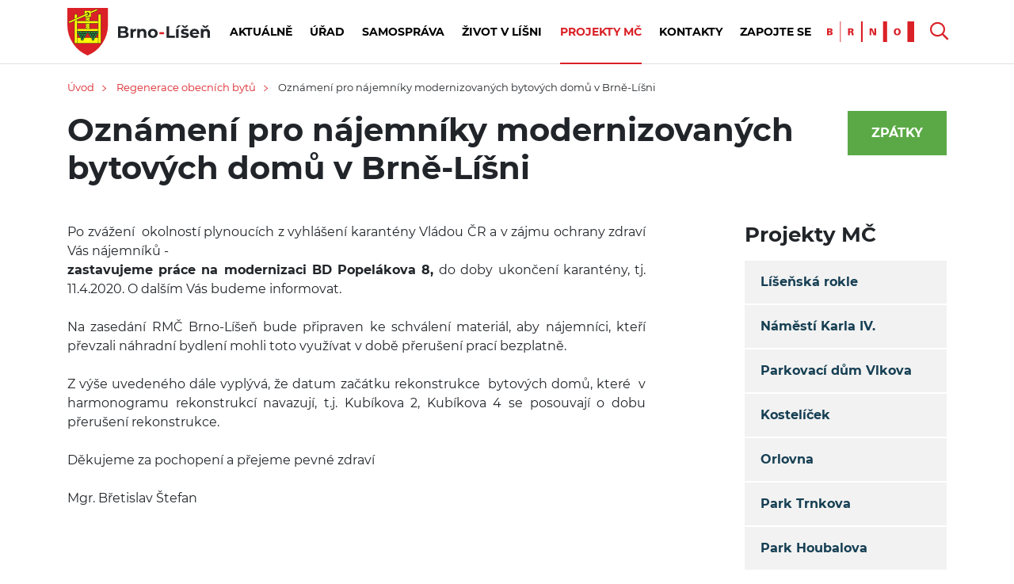

--- FILE ---
content_type: text/html; charset=UTF-8
request_url: https://www.brno-lisen.cz/oznameni-pro-najemniky-modernizovanych-bytovych-domu-v-brne-lisni/t7925?date=2019-04-03
body_size: 12869
content:
<!DOCTYPE HTML>
<html lang="cs">
<head>
		<link rel="preconnect" href="https://static.viaaurea.eu" crossorigin>
	<link rel="preload" href="https://static.viaaurea.eu/fontawesome/5/webfonts/fa-regular-400.woff2" as="font" type="font/woff2" crossorigin>
	<link rel="preload" href="https://static.viaaurea.eu/fontawesome/5/webfonts/fa-light-300.woff2" as="font" type="font/woff2" crossorigin>
	<link rel="preload" href="https://static.viaaurea.eu/fontawesome/5/webfonts/fa-solid-900.woff2" as="font" type="font/woff2" crossorigin>
	<link rel="preload" href="https://static.viaaurea.eu/fontawesome/5/webfonts/fa-brands-400.woff2" as="font" type="font/woff2" crossorigin>

	<script type="text/plain" data-cookiecategory="analytics">(function(w,d,s,l,i){ w[l]=w[l]||[];w[l].push({ 'gtm.start':
	new Date().getTime(),event:'gtm.js'});var f=d.getElementsByTagName(s)[0],
	j=d.createElement(s),dl=l!='dataLayer'?'&l='+l:'';j.async=true;j.src=
	'https://www.googletagmanager.com/gtm.js?id='+i+dl;f.parentNode.insertBefore(j,f);
	})(window,document,'script','dataLayer','GTM-WN2RKFX');</script>


	<!-- Google tag (gtag.js) -->
	<script async src="https://www.googletagmanager.com/gtag/js?id=G-9QXCLLPTS2"></script>
	<script>
	  window.dataLayer = window.dataLayer || [];
	  function gtag(){ dataLayer.push(arguments);}
	  gtag('js', new Date());

	  gtag('config', 'G-9QXCLLPTS2');
	</script>


	<script type="text/javascript" src="/redesign/lib/lazyload-master/dist/lazyload.min.js"></script>
	<title>Oznámení pro nájemníky modernizovaných bytových domů v Brně-Líšni - Brno-Líšeň</title>
<meta http-equiv="Content-Type" content="text/html; charset=utf-8" />
<meta http-equiv="Content-Script-Type" content="text/javascript" />
<meta http-equiv="Content-Style-Type" content="text/css" />
<meta http-equiv="Content-Language" content="cs" />
<meta name="author" content="Městská část Brno-Líšeň" />
<meta name="og:site_name" content="Městská část Brno-Líšeň" />
<meta name="og:title" content="Oznámení pro nájemníky modernizovaných bytových domů v Brně-Líšni" />
<meta name="og:type" content="article" />
<link rel="image_src" href="/img/front/lisen/logo.png" />
<link rel="stylesheet" type="text/css" href="/css/prettyPhoto.css" />
<link rel="stylesheet" type="text/css" href="/css/jquery.modalbox.css" />
<link rel="stylesheet" type="text/css" href="/redesign/lib/bootstrap-4.1.3-dist/css/bootstrap.min.css" />
<link rel="stylesheet" type="text/css" href="/redesign/lib/jquery-ui.css" />
<link rel="stylesheet" type="text/css" href="/redesign/lib/malihu-custom-scrollbar-plugin-master/jquery.mCustomScrollbar.min.css" />
<link rel="stylesheet" type="text/css" href="/redesign/css/solution.css" />
<link rel="stylesheet" type="text/css" href="/tmp/lessphp_1250229b5c4a3da1e4ae74a9511076c660cc4500.css" />
<script type="text/javascript" src="/redesign/lib/jquery.min.js"></script>
<script type="text/javascript" src="/redesign/lib/jquery-migrate.min.js"></script>
<script type="text/javascript" src="/js/jquery.prettyPhoto.js"></script>
<script type="text/javascript" src="/js/jquery.modalbox.js"></script>
<script type="text/javascript" src="/js/jquery.cycle.js"></script>
<script type="text/javascript" src="/js/parseuri.js"></script>
<script type="text/javascript" src="/js/md5.js"></script>
<script type="text/javascript" src="/js/nette.js"></script>
<script type="text/javascript" src="/js/core/jquery.live.validation.js"></script>
<script type="text/javascript" src="/js/tooltip.js"></script>
<script type="text/javascript" src="/js/forms.js"></script>
<script type="text/javascript" src="/js/front/loginform.js"></script>
<script type="text/javascript" src="/js/swfobject.js"></script>
<script type="text/javascript" src="/redesign/lib/jquery-ui.js"></script>
<script type="text/javascript" src="/redesign/js/isInViewport.js"></script>
<script type="text/javascript" src="/redesign/js/jquery.history.js"></script>
<script type="text/javascript" src="/redesign/js/jquery.modalbox.js"></script>
<script type="text/javascript" src="/redesign/lib/isotope/isotope.pkgd.min.js"></script>
<script type="text/javascript" src="/js/core/calendar/calendar.js"></script>
<script type="text/javascript" src="/js/core/calendar/lang/calendar-cs.js"></script>
<script type="text/javascript" src="/js/core/calendar/calendar-setup.js"></script>
<script type="text/javascript" src="/redesign/lib/cookieconsent/cookieconsent.js"></script>
<script type="text/javascript" src="/redesign/js/project.js?v=3"></script>
<script type="text/javascript" src="/redesign/js/redesign.js?v=4"></script>
<script type="text/javascript" src="/redesign/lib/jquery-basictable/jquery.basictable.min.js"></script>
<script type="text/javascript" src="/redesign/lib/jquery-on-screen/index.js"></script>
<script type="text/javascript" src="https://maps.googleapis.com/maps/api/js?v=3.exp&amp;libraries=places&amp;key=AIzaSyBp_j2h44n-Jfky-zhNJZRjU3J45eHWD1M"></script>
<script type="text/javascript" src="/redesign/lib/malihu-custom-scrollbar-plugin-master/jquery.mCustomScrollbar.concat.min.js"></script>
<script type="text/javascript" src="/redesign/js/project-bl.js"></script>
<script type="text/javascript" src="/js/front/search.js"></script>
<script type="text/javascript" src="/js/core/update.scale.js"></script>
<script type="text/javascript">

var Obfuscator = new function() {
	var useAllowCopy = 1;
	var useMailtoSecure = 1;

	/**
	 * Dekodovani emailu.
	 * @param {type} email
	 * @returns {String}
	 */
	this.decodeEmail = function (email) {
		var result = "";
		for(i = 0; i < email.length; i++)
		{ // zvysi ASCII hodnotu znaku o odpovidajici hodnotu v kodu
			result += String.fromCharCode(parseInt(email[i]) + parseInt("654981065".charAt(i % 9)));
		}

		return result;
	}

	/**
	* Odmlzeni emailu.
	* @param {type} item
	* @returns {emailObfuscate.result|String}
	*/
	this.obfuscate = function (email, mailto) {
		var pattern_plaintext = new RegExp(/\[obfuscate_1_([0-9\|]*)\]/);
		var pattern_mailto = new RegExp(/\[obfuscate_3_([0-9\|]*)\]/);

		if(pattern_plaintext.test(email)) { // email v plaintextu
			email = email.replace("[obfuscate_1_|", "");
			email = email.replace("]", "");
			email = email.split("|");
			email = this.decodeEmail(email);
			return "<obfus-first content=\"@\">" + email.replace("@", "</obfus-first><obfus-second>") + "</obfus-second>";
		} else if(pattern_mailto.test(email)) { // email v plaintextu
			if(!useMailtoSecure || mailto)
			{
				email = email.replace("[obfuscate_3_|", "");
				email = email.replace("]", "");
				email = email.split("|");
				email = this.decodeEmail(email);
			}
			return email;
		} else { // email v tagu
			email = email.replace("[obfuscate_2_|", "");
			email = email.replace("]", "");
			email = email.split("|");
			email = this.decodeEmail(email);
			return email;
		}
	}

	/**
	* Vykresli zamlzene emaily do dokumentu.
	* @returns {undefined}
	*/
	this.renderEmails = function (string) {
		if(useMailtoSecure) {
			var items = string.match(/\[obfuscate_([0-9]{1})_([0-9\|]*)\]/ig);
		} else {
			var items = string.match(/\[obfuscate_([0-9]{1})_([0-9\|]*)\]/ig);
		}

		if(!items) return false; // zadne emaily k parsovani

		for(var i = 0; i < items.length; i++) {
			string = string.replace(items[i], this.obfuscate(items[i], false));
		}

		return string;
	}

	/**
	 * Umozni vykopirovani emailu i se znakem "@".
	 */
	this.allowCopy = function () {
		if(useAllowCopy)
		{
			var items = document.getElementsByTagName("obfus-first");
			var el;
			var content;
			for (var i = 0; i < items.length; i++) {
				el = items[i];
				content = window.getComputedStyle(el, ":after").content;
				if((content == "attr(content)" || content == "'@'") && el.getAttribute("content") != "") {
					el.setAttribute("content", "");
					el.innerHTML += "@";
				}
			}
		}
	}

	/**
	* Zabezpeceni mailto: odkazu - odmlzi se az po udalosti click()
	*/
	this.secureMailto = function () {
		if(useMailtoSecure)
		{
			me = this;
			$('a[href^="mailto:"]').click(function(e) {
				e.preventDefault();
				var mailto = $(this).attr("href");
				mailto = mailto.replace('mailto:', '');
				window.location.href = "mailto:" + me.obfuscate(mailto, true);
			});
		}
	}
};


/**
 * Ekvivalent jquery $(document).ready()
 *
 * @param {type} funcName
 * @param {type} baseObj
 * @returns {undefined}
 * */
(function(funcName, baseObj) {
    baseObj = baseObj || window;
    var readyList = [];
    var readyFired = false;
    var readyEventHandlersInstalled = false;

    function ready() {
        if (!readyFired) {
            readyFired = true;
            for (var i = 0; i < readyList.length; i++) {
                readyList[i].fn.call(window, readyList[i].ctx);
            }
            readyList = [];
        }
    }

    function readyStateChange() {
        if ( document.readyState === "complete" ) {
            ready();
        }
    }
    baseObj[funcName] = function(callback, context) {
        if (readyFired) {
            setTimeout(function() {callback(context);}, 1);
            return;
        } else {
            readyList.push({fn: callback, ctx: context});
        }

        if (document.readyState === "complete") {
            setTimeout(ready, 1);
        } else if (!readyEventHandlersInstalled) {
            if (document.addEventListener) {
                document.addEventListener("DOMContentLoaded", ready, false);
                window.addEventListener("load", ready, false);
            } else {
                document.attachEvent("onreadystatechange", readyStateChange);
                window.attachEvent("onload", ready);
            }
            readyEventHandlersInstalled = true;
        }
    }
})("docReady", window);


/**
 * DOM ready.
 *
 * @returns {undefined}
*/
$(document).ready(function() {
	$(".obfus-container").each(function() {
		var html = $(this).html();
		$(this).html(Obfuscator.renderEmails(html));
	});
	Obfuscator.allowCopy();
	Obfuscator.secureMailto();
	$(".obfus-container").show();
});


/**
 * Upravena funkce
 *
 * @param {type} id
 * @param {type} html
 * @returns {undefined}
 */
nette.updateSnippet = function(id, html)
	{
		var el = document.getElementById(id);
		if (el) {
			var obfusString;
			if(obfusString = Obfuscator.renderEmails(html.replace(/<script(.|\s)*?\/script>/g, ""))) {
				el.innerHTML = obfusString;
			} else {
				el.innerHTML = html.replace(/<script(.|\s)*?\/script>/g, "");
			}
			Obfuscator.allowCopy();
		}
		setTimeout(function() {js_evalScripts(html)}, 10);
	};


</script>
<style>
	obfus-first:after { content: attr(content); }
	obfus-first, obfus-second, obfus-container { display: inline !important; margin: 0px !important; padding: 0px !important; }
</style>

	<link async href="https://static.viaaurea.eu/fontawesome/5/css/all.min.css?v=12" rel="stylesheet" type="text/css">

	<meta name="theme-color" content="#163f53">
	<meta name="viewport" content="width=device-width">


	<link rel="stylesheet" href="/css/front/print.css" type="text/css" media="print" />
	<link rel="alternate" type="application/rss+xml" title="RSS" href="/rss.xml" />


	<script type="text/javascript">
		window.dataLayer = window.dataLayer || [];
		function gtag(){ dataLayer.push(arguments);}
	</script>
</head>
<body>
	<noscript><iframe src="https://www.googletagmanager.com/ns.html?id=GTM-WN2RKFX" height="0" width="0" style="display:none;visibility:hidden"></iframe></noscript>


<div class="sb-site">


	<div id="topPanel" class="redesign">
		<div id="topPanelStripe">
			<div class="container">
				<div class="row">
					<div id="logo">
						<a href="/" title="MČ Brno Líšeň">
							<img src="/redesign/img/svg/header-logo3.svg" alt="Brno Líšeň" />
						</a>
					</div>
					<div class="responsive-on responsive-header">
						<div class="hamburger-logo">
							<img class="hamburger-open" src="/redesign/img/svg/responsive-menu.svg">
							<img class="hamburger-close" src="/redesign/img/svg/mini-close.svg">
						</div>
					</div>
					<div class="top-menu-wrapper responsive">

						<div class="search-open" id="close-search" style="display: none;">
							<div class="search-wrapper">
								<div id="search">
<form action="/vysledky-vyhledavani" method="post" name="searchForm" id="searchForm" onsubmit="return validateSearchForm(this, function(element) {})"><input type="text" data-type="keywords" class="text" name="searchForm_search" id="searchForm_search" value="Hledat" /><script type="text/javascript">/* <![CDATA[ */ $('#searchForm_search').click(function(){
			var type = $(this).attr("type");
			if (type == "checkbox" || type == "radio") {
				$(this).focus();
			}
		});$('#searchForm_search').blur(function(){var valid = function(){ return {ok: true, message : ''}}; res=valid(); if(!res.ok){$(this).invalid(res)} else {$(this).valid(res)}}) /*]]>*/</script><input type="submit" class="button" name="searchForm__submit" id="searchForm__submit" value="" /><script type="text/javascript">/* <![CDATA[ */ $('#searchForm__submit').click(function(){
			var type = $(this).attr("type");
			if (type == "checkbox" || type == "radio") {
				$(this).focus();
			}
		});$('#searchForm__submit').blur(function(){var valid = function(){ return {ok: true, message : ''}}; res=valid(); if(!res.ok){$(this).invalid(res)} else {$(this).valid(res)}}) /*]]>*/</script>		<i class="ico far fa-search"></i>
<div><input type="hidden" name="__form[]" value="searchForm" /></div>
</form>
<script type="text/javascript">
/* <![CDATA[ */
validateSearchForm = function(sender, callback) {
	var element, message, res;
	form_validated = true;
return true;
}

resetSearchForm = function () {
	
			fil = document.getElementsByName('searchForm');
			fil = fil[0];
            noreset = [];
			if (fil && fil.elements) {
				for (i=0; i<fil.elements.length; i++) {
					e = fil.elements[i];
					if(jQuery.inArray(e.name, noreset) > -1) continue;
					if (e.name != '__form[]') {

						switch (e.type) {
							case 'text':
							case 'hidden':
							case 'password':
								e.value = '';
							break;

							case 'checkbox':
							case 'radio':
								e.checked = false;
							break;

							case 'select-one':
							case 'select-multiple':
								for (var j=0; j<e.options.length; j++) {
									e.options[j].selected = false;
								}

								if (e.options.length>0){
									//kvuli IE - bez nasledujiciho by i pres selected=false nechal vybranou posledni volbu.
									e.options[0].selected = true;
									e.options[0].selected = false;
								}
							break;
						}
					}
				}
		}
		if(fil.onsubmit != 'undefined') {
			fil.onsubmit();
		}
		else fil.submit()
}

/* ]]> */
</script>
</div>

							</div>
						</div>


						<div id="topMenu">
	<ul id="topMenuFirst">
						<li class="firstlevel menu-first ">
			<a class="firstlevel" href="/archiv-aktualit?date=2019-04-03">
				Aktuálně
							</a>
					</li>
								<li class="firstlevel ">
			<a class="firstlevel" href="/kontaktni-udaje-uradu-mestske-casti-brno-lisen/t8255?date=2019-04-03">
				Úřad
							</a>
						<span class="handle"></span>
			<div class="topMenuSecond">
				<ul>
										<li class=" ">
						<a href="/povinne-informace/t1176?date=2019-04-03">
							Povinné informace
						</a>
											</li>
										<li class=" ">
						<a href="/potrebuji-si-vyridit">
							Potřebuji si vyřídit
						</a>
											</li>
										<li class=" ">
						<a href="/elektronicka-uredni-deska/s1?date=2019-04-03">
							Elektronická úřední deska
						</a>
											</li>
										<li class=" ">
						<a href="/odbory-umc/s84?date=2019-04-03">
							Odbory ÚMČ
						</a>
											</li>
										<li class=" ">
						<a href="/rozpocet-prehled-hospodareni-a-zaverecne-ucty/t1337?date=2019-04-03">
							Rozpočet, závěrečné účty
						</a>
											</li>
										<li class=" ">
						<a href="/dotace-z-rozpoctu-mc/t1632?date=2019-04-03">
							Dotace z rozpočtu MČ
						</a>
											</li>
										<li class=" ">
						<a href="/verejne-zakazky">
							Veřejné zakázky
						</a>
											</li>
										<li class=" ">
						<a href="/volna-mista-a-vyberova-rizeni/t3992?date=2019-04-03">
							Volná místa a výběrová řízení
						</a>
											</li>
										<li class=" ">
						<a href="http://gis.brno.cz/mapa/mapa-majetek-mesta/">
							Parcely ve vlastnictví města Brna
						</a>
											</li>
										<li class=" ">
						<a href="/dokumenty-a-jednaci-rady/t5663?date=2019-04-03">
							Dokumenty, jednací řády
						</a>
											</li>
										<li class=" ">
						<a href="/sprava-majetku-lisen/t8356?date=2019-04-03">
							Správa majetku Líšeň
						</a>
											</li>
										<li class=" ">
						<a href="/kulturni-centrum-lisen/t8355?date=2019-04-03">
							Kulturní centrum Líšeň
						</a>
											</li>
										<li class=" ">
						<a href="/ochrana-osobnich-udaju/s76?date=2019-04-03">
							Ochrana osobních údajů
						</a>
											</li>
										<li class=" ">
						<a href="/krizove-situace/t1314?date=2019-04-03">
							Krizové řízení
						</a>
											</li>
									</ul>
				<a class="minus"></a>
			</div>
					</li>
								<li class="firstlevel ">
			<a class="firstlevel" href="/samosprava-lisne/t8408?date=2019-04-03">
				Samospráva
							</a>
						<span class="handle"></span>
			<div class="topMenuSecond">
				<ul>
										<li class=" ">
						<a href="/starosta/t8304?date=2019-04-03">
							Starosta
						</a>
											</li>
										<li class=" ">
						<a href="/i-mistostarosta/t8305?date=2019-04-03">
							I. místostarosta
						</a>
											</li>
										<li class=" ">
						<a href="/ii-mistostarostka/t8306?date=2019-04-03">
							II. místostarostka
						</a>
											</li>
										<li class=" ">
						<a href="/rada-mc/s39?date=2019-04-03">
							Rada MČ
						</a>
											</li>
										<li class=" ">
						<a href="/zastupitelstvo/s34?date=2019-04-03">
							Zastupitelstvo
						</a>
											</li>
										<li class=" ">
						<a href="/komise-rmc/s31?date=2019-04-03">
							Komise RMČ
						</a>
											</li>
										<li class=" ">
						<a href="/vybory-zmc/s41?date=2019-04-03">
							Výbory ZMČ
						</a>
											</li>
										<li class=" ">
						<a href="/koalicni-smlouva-pro-volebni-obdobi-2022-2026/t2981?date=2019-04-03">
							Koaliční smlouva
						</a>
											</li>
										<li class=" ">
						<a href="/diskuze-s-obcany/s60?date=2019-04-03">
							Diskuze s občany
						</a>
											</li>
									</ul>
				<a class="minus"></a>
			</div>
					</li>
								<li class="firstlevel ">
			<a class="firstlevel" href="/zivot-v-lisni/s16?date=2019-04-03">
				Život v Líšni
							</a>
						<span class="handle"></span>
			<div class="topMenuSecond">
				<ul>
										<li class=" ">
						<a href="/zakladni-informace-o-lisni/t1127?date=2019-04-03">
							Základní informace o Líšni
						</a>
											</li>
										<li class=" ">
						<a href="/skolstvi/s47?date=2019-04-03">
							Školství
						</a>
											</li>
										<li class=" ">
						<a href="/socialni-sluzby/s64?date=2019-04-03">
							Sociální služby
						</a>
											</li>
										<li class=" ">
						<a href="/deti-a-rodina/s48?date=2019-04-03">
							Děti a rodina
						</a>
											</li>
										<li class=" ">
						<a href="/seniori/s61?date=2019-04-03">
							Senioři
						</a>
											</li>
										<li class=" ">
						<a href="/zdravotnictvi/s8?date=2019-04-03">
							Zdravotnictví
						</a>
											</li>
										<li class=" ">
						<a href="/kultura/s4?date=2019-04-03">
							Kultura
						</a>
											</li>
										<li class=" ">
						<a href="/sport/s7?date=2019-04-03">
							Sport
						</a>
											</li>
										<li class=" ">
						<a href="/spolky-a-sdruzeni/s11?date=2019-04-03">
							Spolky a sdružení
						</a>
											</li>
										<li class=" ">
						<a href="/doprava/s12?date=2019-04-03">
							Doprava
						</a>
											</li>
										<li class=" ">
						<a href="/zivotni-prostredi/s65?date=2019-04-03">
							Životní prostředí
						</a>
											</li>
										<li class=" ">
						<a href="/bezpecnost/s10?date=2019-04-03">
							Bezpečnost
						</a>
											</li>
										<li class=" ">
						<a href="/lisenske-noviny/t1124?date=2019-04-03">
							Líšeňské noviny
						</a>
											</li>
										<li class=" ">
						<a href="/historie-lisne/s102?date=2019-04-03">
							Historie Líšně
						</a>
											</li>
										<li class=" ">
						<a href="/farmarske-trhy-v-lisni-informace-pro-farmare-a-prodejce/t1458?date=2019-04-03">
							Farmářské trhy
						</a>
											</li>
										<li class=" ">
						<a href="/reportaze-a-videa-o-lisni/s116?date=2019-04-03">
							Reportáže a videa o Líšni
						</a>
											</li>
										<li class=" ">
						<a href="/lisen-se-zapojila-do-auditu-family-friendly-community/t11528?date=2019-04-03">
							Family Friendly Community
						</a>
											</li>
									</ul>
				<a class="minus"></a>
			</div>
					</li>
								<li class="firstlevel  active">
			<a class="firstlevel" href="/projekty-mc/s67?date=2019-04-03">
				Projekty MČ
							</a>
						<span class="handle"></span>
			<div class="topMenuSecond">
				<ul>
										<li class=" ">
						<a href="/lisenska-rokle/s63?date=2019-04-03">
							Líšeňská rokle
						</a>
											</li>
										<li class=" ">
						<a href="/namesti-karla-iv/s97?date=2019-04-03">
							Náměstí Karla IV.
						</a>
											</li>
										<li class=" ">
						<a href="/parkovaci-dum-vlkova/s115?date=2019-04-03">
							Parkovací dům Vlkova
						</a>
											</li>
										<li class=" ">
						<a href="/kostelicek/s53?date=2019-04-03">
							Kostelíček
						</a>
											</li>
										<li class=" ">
						<a href="/orlovna/s113?date=2019-04-03">
							Orlovna
						</a>
											</li>
										<li class=" ">
						<a href="/park-trnkova/s74?date=2019-04-03">
							Park Trnkova
						</a>
											</li>
										<li class=" ">
						<a href="/park-houbalova/s77?date=2019-04-03">
							Park Houbalova
						</a>
											</li>
										<li class=" active opened ">
						<a href="/regenerace-obecnich-bytu/s66?date=2019-04-03">
							Regenerace obecních bytů
						</a>
											</li>
										<li class=" ">
						<a href="/projekty-z-dotaci/s72?date=2019-04-03">
							Projekty z dotací
						</a>
											</li>
										<li class=" ">
						<a href="/dum-pro-seniory/s105?date=2019-04-03">
							Dům pro seniory
						</a>
											</li>
										<li class=" ">
						<a href="/rekontrukce-zahrady-delnaku/s110?date=2019-04-03">
							Rekontrukce zahrady Dělňáku
						</a>
											</li>
										<li class=" ">
						<a href="/kamerovy-system-pro-lisen/s112?date=2019-04-03">
							Kamerový systém pro Líšeň
						</a>
											</li>
										<li class=" ">
						<a href="/fotovoltaika/s111?date=2019-04-03">
							Fotovoltaika
						</a>
											</li>
										<li class=" ">
						<a href="/investice/t10342?date=2019-04-03">
							Investice
						</a>
											</li>
										<li class=" ">
						<a href="/sportovni-hala/t10987?date=2019-04-03">
							Sportovní hala
						</a>
											</li>
										<li class=" ">
						<a href="/nebytove-prostory/t11395?date=2019-04-03">
							Nebytové prostory
						</a>
											</li>
									</ul>
				<a class="minus"></a>
			</div>
					</li>
								<li class="firstlevel ">
			<a class="firstlevel" href="/kontaktni-udaje-uradu-mestske-casti-brno-lisen/t8255?date=2019-04-03">
				Kontakty
							</a>
					</li>
								<li class="firstlevel  menu-almost-last">
			<a class="firstlevel" href="/contact/edit/">
				Zapojte se
							</a>
						<span class="handle"></span>
			<div class="topMenuSecond">
				<ul>
										<li class=" ">
						<a href="/parkovaci-dum-vlkova-anketa-pro-obyvatele/t8675?date=2019-04-03">
							Anketa
						</a>
											</li>
										<li class=" ">
						<a href="/vase-namety-a-pripominky/t1324?date=2019-04-03">
							Vaše podněty
						</a>
											</li>
										<li class="  active opened login">
						<a href="/prihlaseni">
							Můj účet: přihlásit se
						</a>
											</li>
										<li class="  active opened login">
						<a href="/registrace">
							Můj účet: registrovat se
						</a>
											</li>
									</ul>
				<a class="minus"></a>
			</div>
					</li>
				



    </ul>
</div>
					</div>
					<div id="rightPanel">
												<div class="brno-logo responsive">
							<a href="https://www.brno.cz" target="_blank" title="Brno"><img src="/redesign/img/svg/header-brno.svg" alt="Brno" /></a>
						</div>
						<div class="search responsive">
							<div class="search-button-open opened">
								<i class="far fa-search"></i>
							</div>
							<div class="search-button-close" style="display: none;">
								<i class="far fa-times"></i>
							</div>
						</div>

						<script type="text/javascript">
							$(function(){

								$('#rightPanel .search .search-button-open').on('click',function(){
									$(this).toggleClass('opened');
									$('.search-button-close').toggleClass('opened');
									$('#close-search').toggleClass('open');
								});
								$('.search-button-close').on('click',function(){
									$('#rightPanel .search .search-button-open').toggleClass('opened');
									$(this).toggleClass('opened');
									$('#close-search').toggleClass('open');
								});
							});
						</script>
											</div>
				</div>
			</div>
		</div>
	</div>

		
	
	<div id="content">



<div id="snippet--flashmessages"></div>

		
				<div class="container">
			<div class="row">
				<div class="col-12">
					
<div id="navi">
		<a href="/">Úvod</a><span class="divider"><img class="rotate-180" src="/redesign/img/svg/arrow-big.svg"></span>
		<a href="/regenerace-obecnich-bytu/s66?date=2019-04-03">Regenerace obecních bytů</a><span class="divider"><img class="rotate-180" src="/redesign/img/svg/arrow-big.svg"></span>
		Oznámení pro nájemníky modernizovaných bytových domů v Brně-Líšni
</div>

				</div>
			</div>
		</div>
		


		<div class="container content-container">
	<div class="row">
		<div class="col-md-12">
			<div class="heading">
				<h1>Oznámení pro nájemníky modernizovaných bytových domů v Brně-Líšni</h1>				<a href="/regenerace-obecnich-bytu/s66?date=2019-04-03" class="button green d-none d-lg-block">Zpátky</a>
							</div>
								</div>
				<div class="col-lg-8 col-sm-12 text-content">






			<div class="iw_mail" dir="ltr">
	<p style="margin: 0cm 0cm 0.0001pt; xxx-font-size: 16px; xxx-font-family: &quot;Liberation Serif&quot;, serif; text-align: justify;">
		Po<span style="xxx-font-size: 13px; xxx-font-family: Tahoma, sans-serif;">&nbsp;zvážení &nbsp;okolností plynoucích z vyhlášení karantény Vládou ČR a v zájmu ochrany zdraví Vás nájemníků -</span></p>
	<p style="margin: 0cm 0cm 0.0001pt; xxx-font-size: 16px; xxx-font-family: &quot;Liberation Serif&quot;, serif; text-align: justify;">
		<strong><span style="xxx-font-size: 13px; xxx-font-family: Tahoma, sans-serif;">zastavujeme práce na modernizaci BD Popelákova 8,&nbsp;</span></strong><span style="xxx-font-size: 13px; xxx-font-family: Tahoma, sans-serif;">do doby ukončení karantény, tj. 11.4.2020. O dalším Vás budeme informovat.&nbsp;</span></p>
	<p style="margin: 0cm 0cm 0.0001pt; xxx-font-size: 16px; xxx-font-family: &quot;Liberation Serif&quot;, serif; text-align: justify;">
		 </p>
	<p style="margin: 0cm 0cm 0.0001pt; xxx-font-size: 16px; xxx-font-family: &quot;Liberation Serif&quot;, serif; text-align: justify;">
		<span style="xxx-font-size: 13px; xxx-font-family: Tahoma, sans-serif;">Na zasedání RMČ Brno-Líšeň bude připraven ke schválení materiál, aby nájemníci, kteří převzali náhradní bydlení mohli toto využívat v&nbsp;době přerušení prací bezplatně.</span></p>
	<p style="margin: 0cm 0cm 0.0001pt; xxx-font-size: 16px; xxx-font-family: &quot;Liberation Serif&quot;, serif; text-align: justify;">
		 </p>
	<p style="margin: 0cm 0cm 0.0001pt; xxx-font-size: 16px; xxx-font-family: &quot;Liberation Serif&quot;, serif; text-align: justify;">
		<span style="xxx-font-size: 13px; xxx-font-family: Tahoma, sans-serif;">Z výše uvedeného dále vyplývá, že datum začátku rekonstrukce &nbsp;bytových domů, které&nbsp; v harmonogramu rekonstrukcí navazují, t.j. Kubíkova 2, Kubíkova 4 se posouvají o dobu přerušení rekonstrukce.&nbsp;</span></p>
	<p style="margin: 0cm 0cm 0.0001pt; xxx-font-size: 16px; xxx-font-family: &quot;Liberation Serif&quot;, serif; text-align: justify;">
		 </p>
	<p style="margin: 0cm 0cm 0.0001pt; xxx-font-size: 16px; xxx-font-family: &quot;Liberation Serif&quot;, serif; text-align: justify;">
		<span style="xxx-font-size: 13px; xxx-font-family: Tahoma, sans-serif;">Děkujeme za pochopení a přejeme pevné zdraví</span></p>
	<p style="margin: 0cm 0cm 0.0001pt; xxx-font-size: 16px; xxx-font-family: &quot;Liberation Serif&quot;, serif; text-align: justify;">
		 </p>
	<p style="margin: 0cm 0cm 0.0001pt; xxx-font-size: 16px; xxx-font-family: &quot;Liberation Serif&quot;, serif; text-align: justify;">
		Mgr. Břetislav Štefan</p>
	<p style="margin: 0cm 0cm 0.0001pt; xxx-font-size: 16px; xxx-font-family: &quot;Liberation Serif&quot;, serif; text-align: justify;">
		 </p>
	<p style="margin:0cm;margin-bottom:.0001pt;xxx-font-size:16px;xxx-font-family:&quot;Liberation Serif&quot;,serif;">
		 </p>
	<p style="margin:0cm;margin-bottom:.0001pt;xxx-font-size:16px;xxx-font-family:&quot;Liberation Serif&quot;,serif;">
		 </p>
	<p style="margin:0cm;margin-bottom:.0001pt;xxx-font-size:16px;xxx-font-family:&quot;Liberation Serif&quot;,serif;">
		<br />
		 </p>
</div>


		</div>

		<div class="col-lg-3 col-sm-12 offset-lg-1 sidemenu">
						
			
			            			
<div class="sidemenu-title">
	<h2>Projekty MČ</h2>
</div>

<div class="sidemenu-menu level-0">
		<div class="sidemenu-item">
			<a class="" href="/lisenska-rokle/s63?date=2019-04-03">Líšeňská rokle</a>
		</div>
		<div class="sidemenu-item">
			<a class="" href="/namesti-karla-iv/s97?date=2019-04-03">Náměstí Karla IV.</a>
		</div>
		<div class="sidemenu-item">
			<a class="" href="/parkovaci-dum-vlkova/s115?date=2019-04-03">Parkovací dům Vlkova</a>
		</div>
		<div class="sidemenu-item">
			<a class="" href="/kostelicek/s53?date=2019-04-03">Kostelíček</a>
		</div>
		<div class="sidemenu-item">
			<a class="" href="/orlovna/s113?date=2019-04-03">Orlovna</a>
		</div>
		<div class="sidemenu-item">
			<a class="" href="/park-trnkova/s74?date=2019-04-03">Park Trnkova</a>
		</div>
		<div class="sidemenu-item">
			<a class="" href="/park-houbalova/s77?date=2019-04-03">Park Houbalova</a>
		</div>
		<div class="sidemenu-item">
			<a class="active" href="/regenerace-obecnich-bytu/s66?date=2019-04-03">Regenerace obecních bytů</a>
		</div>
		<div class="sidemenu-item">
			<a class="" href="/projekty-z-dotaci/s72?date=2019-04-03">Projekty z dotací</a>
		</div>
		<div class="sidemenu-item">
			<a class="" href="/dum-pro-seniory/s105?date=2019-04-03">Dům pro seniory</a>
		</div>
		<div class="sidemenu-item">
			<a class="" href="/rekontrukce-zahrady-delnaku/s110?date=2019-04-03">Rekontrukce zahrady Dělňáku</a>
		</div>
		<div class="sidemenu-item">
			<a class="" href="/kamerovy-system-pro-lisen/s112?date=2019-04-03">Kamerový systém pro Líšeň</a>
		</div>
		<div class="sidemenu-item">
			<a class="" href="/fotovoltaika/s111?date=2019-04-03">Fotovoltaika</a>
		</div>
		<div class="sidemenu-item">
			<a class="" href="/investice/t10342?date=2019-04-03">Investice</a>
		</div>
		<div class="sidemenu-item">
			<a class="" href="/sportovni-hala/t10987?date=2019-04-03">Sportovní hala</a>
		</div>
		<div class="sidemenu-item">
			<a class="" href="/nebytove-prostory/t11395?date=2019-04-03">Nebytové prostory</a>
		</div>
</div>



		</div>
	</div>
</div>


<div class="container-separator"></div>


<div class="container content-container">
	<div class="row">

		<div class="col-md-12 text-content">







			


			
			
			<div id="snippet--relatedTextsByTag">			<div class="text-list">
				<div class="subtitle">
					<h2>Související články</h2>
				</div>


<div class="row texts">
	

                    <div class="col-xl-3 col-lg-4 col-md-6 col-sm-12 news-item-wrapper filter ">
<div class="news-item">
		<a href="/pruvodce-pro-najemniky-pro-v-etapu-modernizace/t10665?date=2019-04-03"  class="overlay-link"></a>
	<span class="item-image" style="background-image:url('/data/images/thumb/11466_4e55d6e790.jpg');">

		<span class="more-button button-download">		</span>
	</span>
	<span class="item-text">
		<span class="title">Průvodce pro nájemníky pro V. etapu modernizace</span>
		<span class="text">




			<span class="date" data-toggle="tooltip" title="Vyvěšeno dne">24. 6. 2024</span>

				<span class="tags">
						<a class="tag main" href="/projekty-mc/s67?date=2019-04-03">
							Projekty MČ
						</a>
						<a class="tag main" href="/urad/s15?date=2019-04-03">
							Úřad
						</a>
						<a class="tag main" href="/regenerace-obecnich-bytu/s66?date=2019-04-03">
							Regenerace obecních bytů
						</a>
				</span>

		</span>
	</span>
</div>            </div>
        	

                    <div class="col-xl-3 col-lg-4 col-md-6 col-sm-12 news-item-wrapper filter ">
<div class="news-item">
		<a href="/modernizace-obecnich-bytu-2022/t4548?date=2019-04-03"  class="overlay-link"></a>
	<span class="item-image" style="background-image:url('/data/images/thumb/6403_4e55d6e790.jpg');">

		<span class="more-button button-download">		</span>
	</span>
	<span class="item-text">
		<span class="title">Modernizace obecních bytů 2022</span>
		<span class="text">




			<span class="date" data-toggle="tooltip" title="Vyvěšeno dne">2. 3. 2022</span>

				<span class="tags">
						<a class="tag main" href="/regenerace-obecnich-bytu/s66?date=2019-04-03">
							Regenerace obecních bytů
						</a>
				</span>

		</span>
	</span>
</div>            </div>
        	

                    <div class="col-xl-3 col-lg-4 col-md-6 col-sm-12 news-item-wrapper filter ">
<div class="news-item">
		<a href="/harmonogram-rekonstrukce-obvodoveho-plaste-molakova-1-3-5/t5567?date=2019-04-03"  class="overlay-link"></a>
	<span class="item-image" style="background-image:url('/data/images/thumb/7793_4e55d6e790.jpg');">

		<span class="more-button button-download">		</span>
	</span>
	<span class="item-text">
		<span class="title">Harmonogram rekonstrukce obvodového pláště Molákova 1, 3, 5.</span>
		<span class="text">




			<span class="date" data-toggle="tooltip" title="Vyvěšeno dne">24. 4. 2017</span>

				<span class="tags">
						<a class="tag main" href="/regenerace-obecnich-bytu/s66?date=2019-04-03">
							Regenerace obecních bytů
						</a>
				</span>

		</span>
	</span>
</div>            </div>
        	

                    <div class="col-xl-3 col-lg-4 col-md-6 col-sm-12 news-item-wrapper filter ">
<div class="news-item">
		<a href="/rekonstrukce-obvodoveho-plaste-molakova-1-3-5/t5245?date=2019-04-03"  class="overlay-link"></a>
	<span class="item-image" style="background-image:url('/data/images/thumb/2470_4e55d6e790.jpg');">

		<span class="more-button button-download">		</span>
	</span>
	<span class="item-text">
		<span class="title">Rekonstrukce obvodového pláště Molákova 1,3,5</span>
		<span class="text">




			<span class="date" data-toggle="tooltip" title="Vyvěšeno dne">11. 1. 2017</span>

				<span class="tags">
						<a class="tag main" href="/regenerace-obecnich-bytu/s66?date=2019-04-03">
							Regenerace obecních bytů
						</a>
				</span>

		</span>
	</span>
</div>            </div>
        	

                    <div class="col-xl-3 col-lg-4 col-md-6 col-sm-12 news-item-wrapper filter ">
<div class="news-item">
		<a href="/oznameni-vzniku-skody/t4860?date=2019-04-03"  class="overlay-link"></a>
	<span class="item-image" style="background-image:url('/data/images/thumb/6727_4e55d6e790.jpg');">

		<span class="more-button button-download">		</span>
	</span>
	<span class="item-text">
		<span class="title">Oznámení vzniku škody</span>
		<span class="text">




			<span class="date" data-toggle="tooltip" title="Vyvěšeno dne">22. 8. 2016</span>

				<span class="tags">
						<a class="tag main" href="/regenerace-obecnich-bytu/s66?date=2019-04-03">
							Regenerace obecních bytů
						</a>
				</span>

		</span>
	</span>
</div>            </div>
        	

                    <div class="col-xl-3 col-lg-4 col-md-6 col-sm-12 news-item-wrapper filter ">
<div class="news-item">
		<a href="/harmonogram-modernizace-obecnich-bytu-2-etapa/t4099?date=2019-04-03"  class="overlay-link"></a>
	<span class="item-image" style="background-image:url('/data/images/thumb/5744_4e55d6e790.jpg');">

		<span class="more-button button-download">		</span>
	</span>
	<span class="item-text">
		<span class="title">Harmonogram modernizace obecních bytů 2. etapa</span>
		<span class="text">




			<span class="date" data-toggle="tooltip" title="Vyvěšeno dne">15. 9. 2015</span>

				<span class="tags">
						<a class="tag main" href="/regenerace-obecnich-bytu/s66?date=2019-04-03">
							Regenerace obecních bytů
						</a>
				</span>

		</span>
	</span>
</div>            </div>
        	

                    <div class="col-xl-3 col-lg-4 col-md-6 col-sm-12 news-item-wrapper filter ">
<div class="news-item">
		<a href="/modernizace-bytovych-domu-v-brne-lisni/t2983?date=2019-04-03"  class="overlay-link"></a>
	<span class="item-image" style="background-image:url('/data/images/thumb/4926_4e55d6e790.jpg');">

		<span class="more-button button-download">		</span>
	</span>
	<span class="item-text">
		<span class="title">Modernizace bytových domů v Brně-Líšni</span>
		<span class="text">




			<span class="date" data-toggle="tooltip" title="Vyvěšeno dne">30. 10. 2014</span>

				<span class="tags">
						<a class="tag main" href="/regenerace-obecnich-bytu/s66?date=2019-04-03">
							Regenerace obecních bytů
						</a>
				</span>

		</span>
	</span>
</div>            </div>
        	

                    <div class="col-xl-3 col-lg-4 col-md-6 col-sm-12 news-item-wrapper filter ">
<div class="news-item">
		<a href="/informace-ke-komplexni-regeneraci-obecnich-bytu-v-brne-lisni/t2463?date=2019-04-03"  class="overlay-link"></a>
	<span class="item-image" style="background-image:url('/data/images/thumb/4925_4e55d6e790.jpg');">

		<span class="more-button button-download">		</span>
	</span>
	<span class="item-text">
		<span class="title">Informace ke komplexní regeneraci obecních bytů v Brně-Líšni</span>
		<span class="text">




			<span class="date" data-toggle="tooltip" title="Vyvěšeno dne">21. 10. 2013</span>

				<span class="tags">
						<a class="tag main" href="/regenerace-obecnich-bytu/s66?date=2019-04-03">
							Regenerace obecních bytů
						</a>
				</span>

		</span>
	</span>
</div>            </div>
        	</div>

			</div>
</div>			
<div id="snippet--">				<div class="discussion">
					<div class="ajaxloader"></div>
					<div class="tar float-right"><a href="#discussion-form" id="discussion-toggle">Přidat reakci na článek</a></div>
					<h4>Seznam reakcí na článek</h4>
					<div class="clearfix"></div>
					Nikdo dosud nevložil žádný příspěvek. Buďte první.<br /><br />

				</div>
				<a name="discussion-form"></a>
								<div id="reply-form">
					<strong>Zde prosím uveďte Vaše kontaktní údaje a text reakce na článek. Děkujeme.</strong>
					<div class="form basic-form">
						<form action="/oznameni-pro-najemniky-modernizovanych-bytovych-domu-v-brne-lisni/t7925?date=2019-04-03&amp;do=replyForm-submit" method="post" name="replyForm" id="replyForm" onsubmit="return validateReplyForm(this, function(element) {})">



</form>

					</div>
				</div>
				<div class="clrb"></div>
</div>			<div id="responsible-box">
	Poslední úprava: 1. 4. 2020. 		</div>
<script type="text/javascript">
$(document).ready(function() {
	$('#responsible-box a').click(function(){
		$('#responsible-form').slideDown();
	});
});
</script>
<div id="responsible-form">
	<div class="rf-form">
		<div>
			Kontakt: Libuše Axmannová, <script type="text/javascript">ma("zc.nesil-onrb*avonnamxa");</script>
			<span>, tel.: <a href="tel:544424825">544424825</a></span>
		</div>
	</div>

	<br>
	<strong>Zašlete nám dotaz k této stránce nebo informace pro její doplnění:</strong><br>
	<div class="form basic-form">

		<form action="/oznameni-pro-najemniky-modernizovanych-bytovych-domu-v-brne-lisni/t7925?date=2019-04-03&amp;do=responsible-form-submit" method="post" name="form" id="form" onsubmit="return validateForm(this, function(element) {})">
		<div class="form-item">
			<label class="required" for="form_rf_name">Vaše jméno</label>
			<input type="text" class="input" name="form_rf_name" id="form_rf_name" maxlength="255" value="" />
		</div>
		<div class="form-item">
			<label class="required" for="form_rf_email">Váš e-mail</label>
			<input type="text" class="input" name="form_rf_email" id="form_rf_email" maxlength="255" value="" />
		</div>
		<div class="form-item">
			<label class="required" for="form_rf_text">Text</label>
			<textarea cols="20" rows="5" name="form_rf_text" class="input" id="form_rf_text"></textarea>
		</div>
		<div class="form-item">
			<div>
				
				
			<script type="text/javascript">
			$("#form").on("submit", function(){
				var el = document.getElementById('form_c');
				if(el.value && el.value.length) return true;

				grecaptcha.ready(function () {
					grecaptcha.execute('6LeMU-UiAAAAAIvvY1bVDlfI_3GpO28QTbDXyHSF', { action: "submit" }).then(function (token) {
						el.value = token;
						document.getElementById('form').submit();
					});
				});

				return false;
			});
			</script>
		<input type="hidden" name="form_c" class="input" id="form_c" value="" />
			</div>
		</div>
		<div class="form-item button-item">
			<div>Položky označené<span class="required">*</span> jsou povinné.<br>Více o <a href="/informacni-povinnosti-ve-smyslu-c-13-gdrp/t6665" target="_blank">zpracování osobních údajů</a></div>
			<div class="mt-3"><input type="submit" class="button" name="form__send" id="form__send" value="Odeslat" /></div>
		</div>
		<div><input type="hidden" name="__form[]" value="form" /></div>
</form>
<script type="text/javascript">
/* <![CDATA[ */
validateForm = function(sender, callback) {
	var element, message, res;
	do {
	element = document.getElementById('form_rf_name');
	;if(element == undefined) {res = true; var val = undefined}
	else var val = element.value.replace(/^\s+/, '').replace(/\s+$/, '');
	if(val != undefined) res = val!='' && val!="";
	if (!res) { message = "Vypl\u0148te povinnou polo\u017eku: Va\u0161e jm\u00e9no"; if (element) element.focus(); alert(message); if(callback != undefined) callback(element); return false; }
	} while(0);

	do {
	element = document.getElementById('form_rf_email');
	;if(element == undefined) {res = true; var val = undefined}
	else var val = element.value.replace(/^\s+/, '').replace(/\s+$/, '');
	if(val != undefined) res = val!='' && val!="";
	if (!res) { message = "Vypl\u0148te povinnou polo\u017eku: V\u00e1\u0161 e-mail"; if (element) element.focus(); alert(message); if(callback != undefined) callback(element); return false; }
	element = document.getElementById('form_rf_email');
	;if(element == undefined) {res = true; var val = undefined}
	else var val = element.value.replace(/^\s+/, '').replace(/\s+$/, '');
	if(val != undefined) res = /^(?:[\w\!\#\$\%\&'\*\+\-\/\=\?\^\`\{\|\}\~]+\.)*[\w\!\#\$\%\&'\*\+\-\/\=\?\^\`\{\|\}\~]+@(?:(?:(?:[a-zA-Z0-9_](?:[a-zA-Z0-9_\-](?!\.)){0,61}[a-zA-Z0-9_-]?\.)+[a-zA-Z0-9_](?:[a-zA-Z0-9_\-](?!$)){0,61}[a-zA-Z0-9_]?)|(?:\[(?:(?:[01]?\d{1,2}|2[0-4]\d|25[0-5])\.){3}(?:[01]?\d{1,2}|2[0-4]\d|25[0-5])\]))$/i.test(val);
	if (!res) { message = "Zadejte pros\u00edm e-mailovou adresu ve spr\u00e1vn\u00e9m tvaru."; if (element) element.focus(); alert(message); if(callback != undefined) callback(element); return false; }
	} while(0);

	do {
	element = document.getElementById('form_rf_text');
	;if(element == undefined) {res = true; var val = undefined}
	else var val = element.value.replace(/^\s+/, '').replace(/\s+$/, '');
	if(val != undefined) res = val!='' && val!="";
	if (!res) { message = "Vypl\u0148te povinnou polo\u017eku: Text"; if (element) element.focus(); alert(message); if(callback != undefined) callback(element); return false; }
	} while(0);

	form_validated = true;
return true;
}

resetForm = function () {
	
			fil = document.getElementsByName('form');
			fil = fil[0];
            noreset = [];
			if (fil && fil.elements) {
				for (i=0; i<fil.elements.length; i++) {
					e = fil.elements[i];
					if(jQuery.inArray(e.name, noreset) > -1) continue;
					if (e.name != '__form[]') {

						switch (e.type) {
							case 'text':
							case 'hidden':
							case 'password':
								e.value = '';
							break;

							case 'checkbox':
							case 'radio':
								e.checked = false;
							break;

							case 'select-one':
							case 'select-multiple':
								for (var j=0; j<e.options.length; j++) {
									e.options[j].selected = false;
								}

								if (e.options.length>0){
									//kvuli IE - bez nasledujiciho by i pres selected=false nechal vybranou posledni volbu.
									e.options[0].selected = true;
									e.options[0].selected = false;
								}
							break;
						}
					}
				}
		}
		if(fil.onsubmit != 'undefined') {
			fil.onsubmit();
		}
		else fil.submit()
}

/* ]]> */
</script>

	</div>
</div>
		</div>



	</div>


	</div>
				

	</div>

		
		<div id="footer">
		<div class="container">
			<div class="row">
				<div class="col-lg-3 col-md-6 col-sm-12 pt-2 pb-2 footerSection">
					<div class="">
						<div class="bold">Statutární město Brno<br />MČ Brno-Líšeň</div>
                        <br />
						<div>Jírova 2<br />628 00 Brno</div>
					</div>
				</div>
				<div class="col-lg-3 col-md-6 col-sm-12 pt-2 pb-2 footerSection">
					<div class="">
						<div class="">
							<span>Spojovatelka</span>
							<br />
							<a href="tel:544424811" class="green bold">544 424 811</a>
						</div>
                        <br />
						<div class="">
							<span>E-mail</span>
							<br />
							<a href="mailto:[obfuscate_3_|106|106|96|88|108|100|108|104|92|40|103|101|106|93|109|64|92|109|104|106|42|90|114]" class="green bold"><span class="obfus-container">[obfuscate_1_|106|106|96|88|108|100|108|104|92|40|103|101|106|93|109|64|92|109|104|106|42|90|114]</span></a>
							<br />
							<a href="mailto:[obfuscate_3_|99|105|98|102|56|97|114|104|106|39|103|101|106|93|109|46|93|117]" class="green bold"><span class="obfus-container">[obfuscate_1_|99|105|98|102|56|97|114|104|106|39|103|101|106|93|109|46|93|117]</span></a>
							<br />
							<a href="mailto:[obfuscate_3_|113|96|94|100|89|114|116|95|109|58|93|110|101|103|44|108|99|110|95|105|42|90|114]" class="green bold"><span class="obfus-container">[obfuscate_1_|113|96|94|100|89|114|116|95|109|58|93|110|101|103|44|108|99|110|95|105|42|90|114]</span></a>
						</div>
					</div>
				</div>
				<div class="col-lg-3 col-md-6 col-sm-12 pt-2 pb-2 footerSection">
					<div class="">
						<div class="">
							<span>IČ</span>
							<br />
							<span class="bold">44992785</span>
						</div>
                        <br />
						<div class="">
							<span>ID datové schránky</span>
							<br />
							<span class="bold">u8jbv72</span>
						</div>
					</div>
				</div>
				<div class="col-lg-3 col-md-6 col-sm-12 pt-2 pb-2 footerSection">
					<div class="">
						<div class="">
							<a href="/prohlaseni-o-pristupnosti/t8373" class="green bold">Prohlášení o přístupnosti</a><br>
							<a href="#" onclick="if(cc)cc.showSettings();return false" class="green bold">Nastavení soukromí</a>
						</div>
					</div>
				</div>
			</div>
		</div>
	</div>

					<div id="async-loader" class="async-loader"><span></span></div>
	<div id="program-overlay"></div>

</div>

<script type="text/javascript" src="/redesign/js/popper.min.js" async="async"></script>
<script type="text/javascript" src="/redesign/js/tooltip.min.js" async="async"></script>

	<script type="text/javascript">

	var cc = null;
	window.addEventListener('load', function(){

		// obtain plugin
		cc = initCookieConsent();

		// run plugin with your configuration
		cc.run({
			 current_lang: 'cs',
			 autoclear_cookies: true,                   // default: false
			 theme_css: '/redesign/lib/cookieconsent/cookieconsent.css',  // 🚨 replace with a valid path
			 page_scripts: true,                        // default: false
			 autorun: true,
			 force_consent: false,
			 hide_from_bots: true,

			 gui_options: {
				  consent_modal: {
						layout: 'cloud',               // box/cloud/bar
						position: 'bottom center',     // bottom/middle/top + left/right/center
						transition: 'slide'             // zoom/slide
				  },
				  settings_modal: {
						layout: 'box',                 // box/bar
						transition: 'slide'            // zoom/slide
				  }
			 },
			 onAccept: function(cookie){

				if(cc.allowedCategory('targeting') || cc.allowedCategory('analytics')){
					(function(w,d,s,l,i){ w[l]=w[l]||[];w[l].push({ 'gtm.start':
					new Date().getTime(),event:'gtm.js'});var f=d.getElementsByTagName(s)[0],
					j=d.createElement(s),dl=l!='dataLayer'?'&l='+l:'';j.async=true;j.src=
					'https://www.googletagmanager.com/gtm.js?id='+i+dl;f.parentNode.insertBefore(j,f);
					})(window,document,'script','dataLayer','GTM-WN2RKFX');
				}

				gtag('consent', 'default', {
					'ad_storage': 'denied',
					'analytics_storage': 'denied',
					'functionality_storage': 'denied',
					'personalization_storage': 'denied',
					'security_storage': 'denied'
				});

				gtag('consent', 'update', {
					'ad_storage': cc.allowedCategory('targeting') ? 'granted' : 'denied',
					'analytics_storage': cc.allowedCategory('analytics') ? 'granted' : 'denied',
					'functionality_storage': "denied",
					'personalization_storage': "denied",
					'security_storage': "denied"
				});

			 },
			 onChange: function(cookie, changed_categories){

				gtag('consent', 'update', {
					'ad_storage': cc.allowedCategory('targeting') ? 'granted' : 'denied',
					'analytics_storage': cc.allowedCategory('analytics') ? 'granted' : 'denied',
					'functionality_storage': "denied",
					'personalization_storage': "denied",
					'security_storage': "denied"
				});

			 },
			 languages: {
				  'cs': {
						consent_modal: {
							 title: 'Nastavení soukromí',
							 description: 'Tyto webové stránky používají k poskytování služeb, personalizaci reklam a analýze návštěvnosti soubory cookie. <button type="button" data-cc="c-settings" class="cc-link">Podrobné nastavení</button>',
							 primary_btn: {
								  text: 'Přijmout vše',
								  role: 'accept_all'              // 'accept_selected' or 'accept_all'
							 },
							 secondary_btn: {
								  text: 'Odmítnout vše',
								  role: 'accept_necessary'        // 'settings' or 'accept_necessary'
							 }
						},

						settings_modal: {
							 title: 'Nastavení soukromí',
							 save_settings_btn: 'Uložit volby',
							 accept_all_btn: 'Přijmout vše',
							 reject_all_btn: 'Odmítnout vše',
							 close_btn_label: 'Zavřít',
							 cookie_table_headers: [
								  { col1: 'Název'},
								  { col2: 'Expirace'},
								  { col3: 'Popis'}
							 ],
							 blocks: [
								  {
										title: '',
										description: 'Tyto webové stránky používají k poskytování služeb, personalizaci reklam a analýze návštěvnosti soubory cookie. Níže můžete povolit či zakázat ukládání cookies v kategoriích dle použití. Čtěte informace o <a href="https://www.brno-lisen.cz/informacni-povinnosti-ve-smyslu-c-13-gdpr/t6665" target="_blank" class="cc-link">zpracování osobních údajů</a>.'
								  }, {
										title: 'Cookies nezbytné pro správné fungování webu',
										description: 'Tyto cookies jsou nezbytné pro správné fungování stránek, přihlašování, odesílání formulářů atd. Tento druh cookies nelze odmítnout, protože by došlo k omezení funkčnosti webových stránek.',
										toggle: {
											 value: 'necessary',
											 enabled: true,
											 readonly: true          // cookie categories with readonly=true are all treated as "necessary cookies"
										},
										cookie_table: [             // list of all expected cookies
											 {
												  col1: 'nette-browser',
												  col2: 'sezení',
												  col3: 'Sledování platnosti session frameworkem Nette.'
											 },
											 {
												  col1: 'PHPSESSID',
												  col2: 'sezení',
												  col3: 'Identifikace sezení uživatele.'
											 }
										]
									}, {
										title: 'Výkonnostní analytické soubory cookie',
										description: 'Výkonnostní soubory cookie, které nám pomáhají měřit výkon webových stránek a zlepšují vaši zkušenost. Při používání výkonnostních cookies neukládáme žádné osobní údaje a informace získané prostřednictvím těchto cookies používáme pouze v agregované a anonymizované podobě.',
										toggle: {
											 value: 'analytics',     // your cookie category
											 enabled: false,
											 readonly: false
										},
										cookie_table: [             // list of all expected cookies
											 {
												  col1: '^_ga',
												  col2: '2 roky',
												  col3: 'Google Analytics',
												  is_regex: true
											 },
											 {
												  col1: '_gid',
												  col2: '1 den',
												  col3: 'Google Analytics',
											 }
										]
								  }, {
										title: 'Marketingové soubory cookie',
										description: 'Marketingové soubory cookie, které používáme ke sledování aktivity uživatelů a relací, abychom mohli poskytovat službu uzpůsobenou osobním potřebám, a jež jsou nastaveny třetími stranami se kterými provádíme reklamní kampaně a umožňují nám poskytovat reklamy relevantní pro vás.',
										toggle: {
											 value: 'targeting',
											 enabled: false,
											 readonly: false
										},
										cookie_table: [             // list of all expected cookies
											 											 {
												  col1: 'SL_C_.*',
												  col2: '13 měsíců',
												  col3: 'SmartLook - unikátní anonymní identifikátor návštěvníka',
												  is_regex: true
											 }
										]

								  }, {
										title: 'Více informací',
										description: 'Máte-li dotazy ohledně zpracování osobních údajů, neváhejte nás <a class="cc-link" href="https://www.brno-lisen.cz/kontaktni-udaje-uradu-mestske-casti-brno-lisen/t8255">kontaktovat</a>.',
								  }
							 ]
						}
				  }
			 }
		});
	});

  </script>


</body>
</html>


--- FILE ---
content_type: text/css
request_url: https://www.brno-lisen.cz/redesign/css/solution.css
body_size: 392
content:
/** ikony pro potrebuji si vyridit */
.class-icon {
    display: flex;
    align-items: center;
}
.sol-ico {
    width: 25px;
    height: 25px;
    display: inline-block;
    background: transparent no-repeat center;
}
/*
.sol-ico.solution-file {
    background-image: url("/redesign/img/svg/potrebuju-si-01.svg");
}
.sol-ico.solution-file-w,
.sol-ico.solution-file:hover {
    background-image: url("/redesign/img/svg/potrebuju-si-01w.svg");
}

.sol-ico.solution-suitcase
{
    background-image: url("/redesign/img/svg/potrebuju-si-02.svg");
}
.sol-ico.solution-suitcase-w,
.sol-ico.solution-suitcase:hover {
    background-image: url("/redesign/img/svg/potrebuju-si-02w.svg");
}

.sol-ico.solution-cylinder {
    background-image: url("/redesign/img/svg/potrebuju-si-03.svg");
}
.sol-ico.solution-cylinder-w,
.sol-ico.solution-cylinder:hover {
    background-image: url("/redesign/img/svg/potrebuju-si-03w.svg");
}

.sol-ico.solution-comment {
    background-image: url("/redesign/img/svg/potrebuju-si-04.svg");
}
.sol-ico.solution-comment-w,
.sol-ico.solution-comment:hover {
    background-image: url("/redesign/img/svg/potrebuju-si-04w.svg");
}

.sol-ico.solution-baby {
    background-image: url("/redesign/img/svg/potrebuju-si-05.svg");
}
.sol-ico.solution-baby-w,
.sol-ico.solution-baby:hover {
    background-image: url("/redesign/img/svg/potrebuju-si-05w.svg");
}

.sol-ico.solution-person {
    background-image: url("/redesign/img/svg/potrebuju-si-06.svg");
}
.sol-ico.solution-person-w,
.sol-ico.solution-person:hover {
    background-image: url("/redesign/img/svg/potrebuju-si-06w.svg");
}

.sol-ico.solution-czechpoint {
    background-image: url("/redesign/img/svg/potrebuju-si-07.svg");
}
.sol-ico.solution-czechpoint-w,
.sol-ico.solution-czechpoint:hover {
    background-image: url("/redesign/img/svg/potrebuju-si-07w.svg");
}

.sol-ico.solution-medal {
    background-image: url("/redesign/img/svg/potrebuju-si-08.svg");
}
.sol-ico.solution-medal-w,
.sol-ico.solution-medal:hover {
    background-image: url("/redesign/img/svg/potrebuju-si-08w.svg");
}
*/

--- FILE ---
content_type: text/css
request_url: https://www.brno-lisen.cz/tmp/lessphp_1250229b5c4a3da1e4ae74a9511076c660cc4500.css
body_size: 9712
content:
@charset "UTF-8";
/* montserrat-regular - latin-ext_latin_cyrillic */
@font-face {
  font-family: 'Montserrat';
  font-style: normal;
  font-weight: 400;
  src: url('/redesign/fonts/montserrat-v14-latin-ext_latin_cyrillic-regular.eot');
  src: local('Montserrat Regular'), local('Montserrat-Regular'), url('/redesign/fonts/montserrat-v14-latin-ext_latin_cyrillic-regular.eot?#iefix') format('embedded-opentype'), /* IE6-IE8 */ url('/redesign/fonts/montserrat-v14-latin-ext_latin_cyrillic-regular.woff2') format('woff2'), /* Super Modern Browsers */ url('/redesign/fonts/montserrat-v14-latin-ext_latin_cyrillic-regular.woff') format('woff'), /* Modern Browsers */ url('/redesign/fonts/montserrat-v14-latin-ext_latin_cyrillic-regular.ttf') format('truetype'), /* Safari, Android, iOS */ url('/redesign/fonts/montserrat-v14-latin-ext_latin_cyrillic-regular.svg#Montserrat') format('svg');
  
  /* IE9 Compat Modes */
  /* Legacy iOS */
}
/* montserrat-italic - latin-ext_latin_cyrillic */
@font-face {
  font-family: 'Montserrat';
  font-style: italic;
  font-weight: 400;
  src: url('/redesign/fonts/montserrat-v14-latin-ext_latin_cyrillic-italic.eot');
  src: local('Montserrat Italic'), local('Montserrat-Italic'), url('/redesign/fonts/montserrat-v14-latin-ext_latin_cyrillic-italic.eot?#iefix') format('embedded-opentype'), /* IE6-IE8 */ url('/redesign/fonts/montserrat-v14-latin-ext_latin_cyrillic-italic.woff2') format('woff2'), /* Super Modern Browsers */ url('/redesign/fonts/montserrat-v14-latin-ext_latin_cyrillic-italic.woff') format('woff'), /* Modern Browsers */ url('/redesign/fonts/montserrat-v14-latin-ext_latin_cyrillic-italic.ttf') format('truetype'), /* Safari, Android, iOS */ url('/redesign/fonts/montserrat-v14-latin-ext_latin_cyrillic-italic.svg#Montserrat') format('svg');
  
  /* IE9 Compat Modes */
  /* Legacy iOS */
}
/* montserrat-700 - latin-ext_latin_cyrillic */
@font-face {
  font-family: 'Montserrat';
  font-style: normal;
  font-weight: 700;
  src: url('/redesign/fonts/montserrat-v14-latin-ext_latin_cyrillic-700.eot');
  src: local('Montserrat Bold'), local('Montserrat-Bold'), url('/redesign/fonts/montserrat-v14-latin-ext_latin_cyrillic-700.eot?#iefix') format('embedded-opentype'), /* IE6-IE8 */ url('/redesign/fonts/montserrat-v14-latin-ext_latin_cyrillic-700.woff2') format('woff2'), /* Super Modern Browsers */ url('/redesign/fonts/montserrat-v14-latin-ext_latin_cyrillic-700.woff') format('woff'), /* Modern Browsers */ url('/redesign/fonts/montserrat-v14-latin-ext_latin_cyrillic-700.ttf') format('truetype'), /* Safari, Android, iOS */ url('/redesign/fonts/montserrat-v14-latin-ext_latin_cyrillic-700.svg#Montserrat') format('svg');
  
  /* IE9 Compat Modes */
  /* Legacy iOS */
}
/* montserrat-700italic - latin-ext_latin_cyrillic */
@font-face {
  font-family: 'Montserrat';
  font-style: italic;
  font-weight: 700;
  src: url('/redesign/fonts/montserrat-v14-latin-ext_latin_cyrillic-700italic.eot');
  src: local('Montserrat Bold Italic'), local('Montserrat-BoldItalic'), url('/redesign/fonts/montserrat-v14-latin-ext_latin_cyrillic-700italic.eot?#iefix') format('embedded-opentype'), /* IE6-IE8 */ url('/redesign/fonts/montserrat-v14-latin-ext_latin_cyrillic-700italic.woff2') format('woff2'), /* Super Modern Browsers */ url('/redesign/fonts/montserrat-v14-latin-ext_latin_cyrillic-700italic.woff') format('woff'), /* Modern Browsers */ url('/redesign/fonts/montserrat-v14-latin-ext_latin_cyrillic-700italic.ttf') format('truetype'), /* Safari, Android, iOS */ url('/redesign/fonts/montserrat-v14-latin-ext_latin_cyrillic-700italic.svg#Montserrat') format('svg');
  
  /* IE9 Compat Modes */
  /* Legacy iOS */
}
.mt {
  margin-top: 35px;
}
a,
div,
span,
p,
div a,
span a,
h1,
h2,
h3,
h4,
h5 {
  font-family: 'Montserrat', sans-serif;
}
h1,
h2,
.form-title,
h3,
h4,
h5 {
  font-weight: 700;
}
.h2,
.form-title {
  font-size: 2rem;
}
.obfus-container {
  display: none;
}
a,
a u,
a b {
  color: #da2127;
}
a:hover,
a u:hover,
a b:hover {
  color: #da2127;
  text-decoration: none;
}
h1 u,
h2 u,
h3 u,
h4 u,
h5 u {
  text-decoration: none;
}
.text-content table,
.text-section table {
  margin-bottom: 30px;
  font-size: 13px;
}
.text-content table:not(.poslouchejme) tr th,
.text-section table:not(.poslouchejme) tr th,
.text-content table:not(.poslouchejme) tr td,
.text-section table:not(.poslouchejme) tr td {
  padding: 10px 12px;
}
.text-content .article-image img,
.text-section .article-image img {
  max-width: 100%;
  padding-bottom: 30px;
}
.text-content .button,
.text-section .button {
  margin-right: 6px;
  margin-bottom: 10px;
}
.text-content .h2,
.text-section .h2,
.text-content .h3,
.text-section .h3,
.text-content .h4,
.text-section .h4,
.text-content .h5,
.text-section .h5,
.text-content .h6,
.text-section .h6,
.text-content h2,
.text-section h2,
.text-content h3,
.text-section h3,
.text-content h4,
.text-section h4,
.text-content h5,
.text-section h5,
.text-content h6,
.text-section h6 {
  margin-top: 2rem;
  margin-bottom: 1rem;
}
.text-content .h1,
.text-section .h1,
.text-content h1,
.text-section h1 {
  margin-top: 0;
  margin-bottom: 1rem;
}
.text-content .ng-textlink,
.text-section .ng-textlink,
.text-content .ng-filelink,
.text-section .ng-filelink {
  text-decoration: none !important;
  padding: 30px 20px 70px 20px;
  min-height: 180px;
  background-color: #f2f2f2;
  display: inline-block;
  /* float:left; */
  margin-right: -5px;
  vertical-align: top;
  border-right: 1.2rem solid #ffffff;
  flex-direction: column;
  justify-content: space-between;
  font-weight: 700;
  position: relative;
  color: #163f53;
  font-size: 18px;
}
.text-content .ng-textlink:after,
.text-section .ng-textlink:after,
.text-content .ng-filelink:after,
.text-section .ng-filelink:after {
  content: "Zobrazit informace";
  position: absolute;
  bottom: 30px;
  right: 20px;
  color: #da2127;
  padding-left: 30px;
  font-size: 1rem;
}
.text-content .ng-textlink:hover,
.text-section .ng-textlink:hover,
.text-content .ng-filelink:hover,
.text-section .ng-filelink:hover {
  background-color: #da2127;
  color: #ffffff;
}
.text-content .ng-textlink:hover:after,
.text-section .ng-textlink:hover:after,
.text-content .ng-filelink:hover:after,
.text-section .ng-filelink:hover:after {
  color: #ffffff;
}
.text-content .ng-filelink:after,
.text-section .ng-filelink:after {
  content: "Stáhnout soubor";
  background: transparent url('/redesign/img/svg/mini-download.svg') no-repeat left center;
  background-size: 20px;
}
.text-content .ng-filelink:hover:after,
.text-section .ng-filelink:hover:after {
  background-image: url('/redesign/img/svg/mini-download-white.svg');
}
#responsible-form {
  display: none;
}
.bold {
  font-weight: 700;
}
.green {
  color: #da2127;
}
input,
select,
textarea,
body .multiselect-native-select .custom-select {
  background: #dfdfdf;
  color: #000000;
  border: none;
  padding: 15px 40px;
  font-size: 16px;
}
body .multiselect-native-select .custom-select {
  border-radius: 0px;
  height: auto;
  cursor: pointer;
  text-align: left;
}
input[disabled=disabled],
select[disabled=disabled],
textarea[disabled=disabled] {
  color: #9F9F9F;
}
select {
  padding: 16.5px 40px;
}
.button,
input[type="submit"] {
  background-color: #da2127;
  border: 1px solid #da2127;
  color: #ffffff !important;
  text-transform: uppercase;
  padding: 15px 29px;
  font-weight: 700;
  cursor: pointer;
  font-size: 16px;
  height: auto;
  white-space: nowrap;
  display: inline-block;
  text-decoration: none !important;
  border-radius: 0;
}
.button a,
input[type="submit"] a {
  color: #ffffff;
}
.button:hover,
input[type="submit"]:hover {
  color: #da2127 !important;
  background-color: transparent !important;
}
.button.green,
input[type="submit"].green {
  background-color: #5ba946;
  border-color: #5ba946;
}
.button.green:hover,
input[type="submit"].green:hover {
  color: #5ba946 !important;
  background-color: transparent !important;
}
.formbuttons .button {
  margin-left: 20px;
}
@media (max-width: 991px) {
  .button,
  input[type="submit"] {
    font-size: 16px;
  }
}
input,
textarea,
button,
select {
  position: relative;
  z-index: 1;
  border: none;
  outline: none;
}
input:focus,
textarea:focus,
button:focus,
select:focus {
  outline: none;
}
/*scrollbar*/
.mCS-minimal.mCSB_scrollTools .mCSB_dragger .mCSB_dragger_bar,
.mCS-minimal.mCSB_scrollTools .mCSB_dragger.mCSB_dragger_onDrag .mCSB_dragger_bar,
.mCS-minimal.mCSB_scrollTools .mCSB_dragger:active .mCSB_dragger_bar {
  background-color: #da2127;
}
.mCSB_scrollTools .mCSB_dragger .mCSB_dragger_bar {
  width: 7px;
  height: 7px;
}
/***********************/
/*Checkbox*/
.checkbox label:before {
  content: ' ';
  display: block;
  min-width: 20px;
  width: 20px;
  height: 20px;
  background: #ddd;
  margin: 0px 20px;
  left: -16px;
  position: relative;
}
.checkbox input[type="checkbox"] {
  visibility: hidden;
}
.checkbox label {
  display: flex;
  align-items: center;
}
.checkbox label:after {
  content: ' ';
  display: block;
  width: 10px;
  height: 10px;
  transition: all .5s ease;
  cursor: pointer;
  position: absolute;
  left: 24px;
  z-index: 1;
  background: #f2f2f2;
}
.checkbox input[type=checkbox]:checked + label:after {
  background: #da2127;
}
/*********************************/
/*Radio*/
.radio label:before {
  content: ' ';
  display: block;
  width: 20px;
  height: 20px;
  background: #ddd;
  margin: 0px 20px;
  left: -16px;
  position: relative;
  border-radius: 100%;
}
input[type="radio"] {
  /*visibility: hidden;*/
  margin: 0 10px 0 0;
}
.radio label {
  display: flex;
  align-items: center;
}
.radio label:after {
  content: ' ';
  display: block;
  width: 10px;
  height: 10px;
  transition: all .5s ease;
  cursor: pointer;
  position: absolute;
  left: 24px;
  z-index: 1;
  background: #f2f2f2;
  border-radius: 100%;
}
.radio input[type="radio"]:checked + label:after {
  background: #da2127;
}
.mb-wrapper {
  margin-bottom: 45px;
}
ul {
  list-style-image: url('/redesign/img/svg/mini-minus-square.svg');
}
/*paginator*/
.paginator {
  display: flex;
  align-items: flex-start;
  flex-wrap: wrap;
  justify-content: center;
}
.paginator .paginator-number {
  font-size: 19px;
  color: #ffffff;
  margin: 0 5x;
  background: #da2127;
  font-weight: 700;
  padding: 5px 15px;
  border: 1px #da2127 solid;
}
.paginator .paginator-number:hover {
  color: #ffffff !important;
}
.paginator .dots {
  margin-right: 5px;
  height: 40px;
  line-height: 40px;
}
.paginator .current {
  font-weight: 700;
  font-size: 19px;
  margin-right: 5px;
  padding: 5px 15px;
  border: 1px #000000 solid;
  color: #000000 !important;
}
.paginator .button,
.paginator a {
  border: 1px #da2127 solid;
  margin-right: 5px;
  padding: 5px 15px;
  color: #da2127;
  display: flex;
  align-items: center;
  height: 40px;
  text-decoration: none !important;
}
.paginator span.button {
  background: #ffffff;
  color: #000000 !important;
  border-color: #000000;
}
.user-defined-form input[type="submit"] {
  width: auto;
  align-self: flex-start;
}
/*BASIC FORM*/
.basic-form:not(.user-defined-form) {
  margin-top: 30px;
  margin-bottom: 45px;
}
.basic-form.checkboxes form {
  width: 100%;
}
.basic-form .form-item {
  margin-top: 15px;
  display: flex;
  flex-direction: column;
}
.basic-form .form-item .control {
  display: flex;
  flex-direction: column;
}
.basic-form .form-item .control textarea {
  width: 100% !important;
}
.basic-form .form-item .control .help {
  text-align: right;
  font-style: italic;
}
.basic-form .form-item .control input[type=checkbox] {
  align-self: flex-start;
}
.basic-form .form-item.checkbox-row {
  flex-direction: row;
}
.basic-form .form-item.checkbox-row input {
  margin-left: 10px;
  position: relative;
  bottom: -4px;
}
.basic-form .form-item label {
  margin-bottom: 0;
}
.basic-form .form-item .label {
  margin-bottom: 15px;
  font-size: 16px;
}
.basic-form .button-item {
  justify-content: flex-end;
  align-items: flex-end;
  margin-top: 20px;
}
.basic-form .form-half {
  display: flex;
}
.basic-form .form-half .form-item {
  width: 50%;
}
.basic-form .form-half .form-item:first-child {
  width: 46.5%;
  margin-right: 20px;
}
.basic-form div[classname=live] {
  color: red;
}
/*Breadcrumbs*/
#navi {
  margin: 20px 0;
  font-size: 13px;
}
#navi a {
  color: #da2127;
}
#navi a:hover {
  color: #da2127;
}
#navi .divider {
  margin: 0 10px;
}
#navi .divider img {
  width: 5px;
}
/** rotace */
.rotate-180 {
  transform: rotate(180deg);
}
/** video */
.has-video a:after {
  content: url("/redesign/img/svg/play.svg");
  position: absolute;
  width: 70px;
  top: calc(50% - 35px);
  left: calc(50% - 35px);
  display: block;
}
.container-separator {
  border-top: 1px solid #DDD;
}
.container.content-container {
  margin-bottom: 45px;
}
@media (min-width: 1350px) {
  .container {
    max-width: 1245px;
  }
}
@media (min-width: 1450px) {
  .container {
    max-width: 1345px;
  }
}
@media (min-width: 1550px) {
  .container {
    max-width: 1470px;
  }
}
/*responze*/
.responsive-on {
  display: none;
}
.hamburger-logo {
  text-align: right;
}
.hamburger-logo img {
  cursor: pointer;
  width: 23px;
}
@media (max-width: 991px) {
  .responsive {
    display: none;
  }
  .responsive-on {
    display: block;
  }
}
/*HLAVICKA*/
#topMenu {
  width: 100%;
  height: 100%;
}
#topPanelStripe {
  background-color: #ffffff;
  padding: 0;
  border-bottom: 1px #e1e1e1 solid;
}
#topPanelStripe > .container {
  position: relative;
}
#topPanelStripe #logo {
  min-width: 235px;
  padding-right: 0;
  padding-left: 15px;
  padding-top: 10px;
  padding-bottom: 10px;
}
#topPanelStripe #logo img {
  max-width: 180px;
  outline: none;
}
#topPanelStripe .brno-logo img {
  min-width: 130px;
  margin-right: 10px;
}
#topPanelStripe .top-menu-wrapper {
  display: flex;
  padding: 0;
  align-items: stretch;
  justify-content: center;
}
#topPanelStripe .top-menu-wrapper #topMenu #topMenuFirst {
  list-style: none;
  color: #ffffff;
  display: flex;
  margin: 0;
  padding: 0;
  height: 100%;
  align-items: stretch;
  flex-wrap: wrap;
}
#topPanelStripe .top-menu-wrapper #topMenu #topMenuFirst > li.firstlevel a.firstlevel {
  height: 100%;
  line-height: 80px;
  display: inline-block;
  z-index: 10;
  color: #000000;
}
#topPanelStripe .top-menu-wrapper #topMenu #topMenuFirst li.active > a {
  color: #da2127 !important;
}
#topPanelStripe .top-menu-wrapper #topMenu #topMenuFirst li {
  list-style: none;
}
#topPanelStripe .top-menu-wrapper #topMenu #topMenuFirst li a {
  font-weight: 700;
  font-size: 15px;
  position: relative;
  color: #ffffff;
  display: block;
}
#topPanelStripe .top-menu-wrapper #topMenu #topMenuFirst li a.firstlevel {
  text-transform: uppercase;
}
#topPanelStripe .top-menu-wrapper #topMenu #topMenuFirst li a:hover {
  color: #da2127 !important;
}
#topPanelStripe .top-menu-wrapper #topMenu #topMenuFirst li.firstlevel:hover > a:after,
#topPanelStripe .top-menu-wrapper #topMenu #topMenuFirst li.firstlevel.active > a:after {
  position: absolute;
  height: 2px;
  background-color: #da2127;
  width: 100%;
  content: " ";
  display: block;
  bottom: -1px;
}
#topPanelStripe .top-menu-wrapper #topMenu #topMenuFirst li .topMenuSecond {
  position: absolute;
  z-index: 9;
  display: none;
  max-height: calc(100vh - 80px);
  overflow: auto;
}
#topPanelStripe .top-menu-wrapper #topMenu #topMenuFirst li .topMenuSecond ul {
  position: relative;
  top: 0;
  left: 0;
  padding: 0;
}
#topPanelStripe .top-menu-wrapper #topMenu #topMenuFirst li .topMenuSecond ul li {
  background-color: #f2f2f2 !important;
  padding: 10px 25px 8px;
}
#topPanelStripe .top-menu-wrapper #topMenu #topMenuFirst li .topMenuSecond ul li a {
  color: #163f53;
}
#topPanelStripe .top-menu-wrapper #topMenu #topMenuFirst li .topMenuSecond ul li.login {
  padding-left: 55px;
  background: transparent url('/redesign/img/svg/header-user.svg') no-repeat 25px 12px;
  background-size: 20px;
}
#topPanelStripe .top-menu-wrapper #topMenu #topMenuFirst li .topMenuSecond ul li:last-child {
  padding-bottom: 15px;
}
#topPanelStripe .top-menu-wrapper #topMenu #topMenuFirst li .topMenuSecond ul .topMenuThird ul {
  top: 5px;
}
#topPanelStripe .top-menu-wrapper #topMenu #topMenuFirst li .topMenuSecond ul .topMenuThird ul li {
  padding: 4px 20px;
}
#topPanelStripe .top-menu-wrapper #topMenu #topMenuFirst li .topMenuSecond ul .topMenuThird ul li a {
  font-weight: normal;
}
#topPanelStripe #rightPanel {
  display: flex;
  align-items: center;
  justify-content: flex-end;
  padding: 0 0 0 35px;
}
#topPanelStripe #rightPanel .search .search-button-open,
#topPanelStripe #rightPanel .search .search-button-close {
  color: #da2127;
  cursor: pointer;
  display: none !important;
  font-size: 23px;
  display: flex;
  justify-content: flex-end;
  transition: display 1s;
  position: relative;
  left: -10px;
  width: 26px;
  margin-left: 38px;
}
#topPanelStripe #rightPanel .search .search-button-open.opened,
#topPanelStripe #rightPanel .search .search-button-close.opened {
  display: block !important;
}
#topPanelStripe #rightPanel .search #search input[type="text"] {
  margin-bottom: 0px;
}
#topPanelStripe #rightPanel .search .search-open {
  display: none !important;
  transition: display 1s;
}
#topPanelStripe #rightPanel .search .search-open.opened-search {
  display: flex !important;
  align-items: center;
}
#topPanelStripe #rightPanel .search .search-open form {
  display: flex;
  align-items: center;
  justify-content: center;
}
#topPanelStripe #rightPanel .search .search-open form .fa-search {
  color: #da2127;
  position: relative;
  left: -8px;
  font-size: 23px;
  cursor: pointer;
}
#topPanelStripe #rightPanel .search .search-open form input[type="submit"] {
  background: transparent;
  border: none;
  width: 30px;
  height: 30px;
  cursor: pointer;
  position: relative;
  right: -15px;
  z-index: 80;
}
#topPanelStripe #rightPanel .search .search-open form input[type="submit"]:focus {
  outline: none;
}
#topPanelStripe #rightPanel .search .search-open form input[type="text"] {
  padding: 2px 4px;
  font-size: 14px;
  border: none;
  outline: none;
  box-shadow: none;
}
#topPanelStripe #rightPanel .search .search-open form input[type="text"]:focus {
  box-shadow: none;
  outline: none;
}
#close-search {
  color: #ffffff;
  font-size: 20px;
  cursor: pointer;
  display: none;
  justify-content: flex-end;
  transition: display 0.5s;
}
#close-search.open {
  display: flex !important;
  position: absolute;
  right: 0px;
  top: 80px;
  z-index: 9999;
  width: 100%;
}
#close-search .search-wrapper {
  background-color: #f2f2f2;
  display: flex;
  justify-content: flex-end;
  padding: 20px;
}
#close-search .search-wrapper,
#close-search .search-wrapper #search,
#close-search .search-wrapper form {
  width: 100%;
}
#close-search .search-wrapper #search {
  background-color: #FFF;
}
#close-search .search-wrapper form {
  display: flex;
  align-items: center;
}
#close-search .search-wrapper input[type="text"] {
  width: 100%;
}
#close-search .search-wrapper input[type="submit"] {
  background: transparent;
  position: relative;
  border: 0;
}
#close-search .search-wrapper .fa-search {
  color: #da2127;
  position: relative;
  right: 30px;
}
#close-search .search-wrapper input {
  margin: 0;
  background-color: #ffffff;
}
#close-search .fa-times {
  margin-right: 10px;
}
/*SEARCH RESULTS*/
.search-results-wrapper {
  margin-bottom: 45px;
}
.search-results-wrapper h1 {
  margin-top: 30px;
}
.search-results-wrapper .pale {
  margin-bottom: 40px;
}
.search-results-wrapper .paginator {
  margin-top: 30px;
}
.search-results-wrapper .preview {
  background-color: #f2f2f2;
  padding: 10px 20px;
  margin: 8px 0;
}
.search-results-wrapper .preview h2 {
  font-size: 21px;
}
.search-results-wrapper p,
.search-results-wrapper span {
  font-size: 15px;
}
/*SEKCE*/
.section {
  padding: 62px 0 47px;
}
.section .section-button {
  float: right;
  margin-top: -10px;
}
.section .section-button:after {
  content: '';
  display: block;
  clear: both;
}
.top-section {
  position: relative;
  display: flex;
  justify-content: space-between;
}
.top-section .section-title h2 {
  margin-bottom: 40px;
}
.need-to-deal .deal-list-wrapper {
  display: flex;
  flex-wrap: wrap;
}
.need-to-deal .deal-list-wrapper .deal-item {
  background: #f2f2f2;
  display: flex;
  flex: 0 0 33.3333%;
  border-bottom: 0.5px #ffffff solid;
  border-right: 0.5px #ffffff solid;
  align-items: flex-start;
}
.need-to-deal .deal-list-wrapper .deal-item a {
  padding: 12px 20px;
  color: #000000;
  font-weight: 700;
  font-size: 18px;
  width: 100%;
  display: flex;
  align-items: center;
}
.need-to-deal .deal-list-wrapper .deal-item a:hover {
  color: #ffffff !important;
}
.need-to-deal .deal-list-wrapper .deal-item a span.blank,
.need-to-deal .deal-list-wrapper .deal-item a img,
.need-to-deal .deal-list-wrapper .deal-item a svg {
  width: 19px;
  margin-right: 13px;
}
.need-to-deal .deal-list-wrapper .deal-item a span.blank.checkpoint,
.need-to-deal .deal-list-wrapper .deal-item a img.checkpoint,
.need-to-deal .deal-list-wrapper .deal-item a svg.checkpoint {
  width: 38px;
}
.need-to-deal .deal-list-wrapper .deal-item:hover {
  background: #da2127;
}
.need-to-deal .deal-list-wrapper .deal-item:hover a {
  color: #ffffff !important;
}
.need-to-deal .deal-list-wrapper .deal-item:hover a svg path {
  fill: #ffffff !important;
}
@media (max-width: 1199px) {
  .need-to-deal .deal-list-wrapper .deal-item {
    flex: 0 0 50%;
  }
}
@media (max-width: 767px) {
  .need-to-deal .deal-list-wrapper .deal-item {
    flex: 0 0 100%;
  }
}
.news {
  background-color: white;
}
.news-item-wrapper {
  margin-bottom: 30px;
}
.news-item-wrapper .news-item {
  height: 100%;
  position: relative;
  background-color: #ffffff;
  display: grid;
  grid-template-rows: 220px 1fr;
}
.news-item-wrapper .news-item.no-image {
  grid-template-rows: 1fr;
}
.news-item-wrapper .news-item.simple:hover .item-text {
  background-color: #da2127;
}
.news-item-wrapper .news-item.simple:hover .item-text .text .button-download,
.news-item-wrapper .news-item.simple:hover .item-text .title {
  color: #ffffff;
}
.news-item-wrapper .news-item.simple .item-text > .title {
  font-size: 18px;
}
.news-item-wrapper .news-item:hover .item-text .title {
  color: #da2127;
}
.news-item-wrapper .news-item a.overlay-link {
  display: block;
  height: 100%;
  width: 100%;
  position: absolute;
  z-index: 1;
}
.news-item-wrapper .news-item .item-image {
  overflow: hidden;
  position: relative;
  background-position: center center;
  background-size: cover;
  background-repeat: no-repeat;
}
.news-item-wrapper .news-item .item-image.no-image {
  background-size: 80%;
}
.news-item-wrapper .news-item .item-image .is-top {
  background-color: #ffff00;
  color: #000000;
  font-weight: 700;
  font-size: 16px;
  text-transform: uppercase;
  padding: 7px 15px;
  position: absolute;
  right: 0;
  top: 0;
}
.news-item-wrapper .news-item .item-image.no-image {
  background-color: #dfdfdf !important;
  padding: 25px;
  display: flex;
  align-items: center;
}
.news-item-wrapper .news-item .item-image img {
  object-fit: cover;
}
.news-item-wrapper .news-item .item-text {
  padding: 20px;
  display: flex;
  flex-direction: column;
  justify-content: space-between;
}
.news-item-wrapper .news-item .item-text .button-download,
.news-item-wrapper .news-item .item-text .button-read {
  display: block;
  color: #da2127;
  margin-top: 10px;
  line-height: 35px;
  text-align: right;
  font-size: 1rem;
}
.news-item-wrapper .news-item .item-text .button-download svg,
.news-item-wrapper .news-item .item-text .button-read svg {
  width: 20px;
  position: relative;
  top: -4px;
  margin-right: 8px;
}
.news-item-wrapper .news-item .item-text .button-download:hover svg path,
.news-item-wrapper .news-item .item-text .button-read:hover svg path {
  fill: #da2127;
}
.news-item-wrapper .news-item .item-text .text {
  display: flex;
  flex-direction: column;
  margin-bottom: 0;
}
.news-item-wrapper .news-item .item-text .title {
  font-weight: 700;
  font-size: 18px;
  color: #163f53;
}
.news-item-wrapper .news-item .item-text .date {
  margin-top: 18px;
  font-size: 16px;
  color: #000000;
}
.news-item-wrapper .news-item .item-text .tags {
  display: flex;
  align-items: center;
  flex-wrap: wrap;
  margin-top: 18px;
}
.news-item-wrapper .news-item .item-text .tags .tag {
  font-size: 13px;
  padding: 5px 12px;
  margin-top: 5px;
  border: 1px #5ba946 solid;
  margin-right: 10px;
  z-index: 2;
  text-decoration: none;
}
.news-item-wrapper .news-item .item-text .tags .main {
  color: #ffffff;
  background: #5ba946;
}
.news-item-wrapper .news-item .item-text .tags .main:hover {
  background: transparent;
  color: #5ba946;
}
.news-item-wrapper .news-item .item-text .tags .sub {
  color: #5ba946;
  background: transparent;
}
.news-item-wrapper .news-item .item-text .tags .sub:hover {
  background: #5ba946;
  color: #ffffff;
}
.texts + .paginator {
  margin: -45px 0 45px 0;
}
.object .texts + .paginator {
  margin: 0 0 45px 0;
}
.texts {
  margin-bottom: 45px;
}
.texts .news-item-wrapper .news-item .item-text {
  background: #f2f2f2;
}
.object .texts {
  margin-bottom: 0;
}
@media (min-width: 991px) and (max-width: 1199px) {
  .news .col-lg-3 {
    flex: 0 0 33%;
    max-width: 33%;
  }
}
.desk {
  font-size: 13px;
}
.desk .row.item:nth-child(even) {
  background-color: #f2f2f2;
}
.desk .row.item .button {
  padding: 5px 10px;
}
.desk .table-download {
  font-weight: bold;
}
.desk .titleRow {
  border-bottom: solid 1px black;
}
.desk .itemTitle {
  height: 100%;
  float: left;
  margin-bottom: 0.5em;
}
.text-section .desk .row.item:nth-child(even) {
  background-color: #f2f2f2;
}
.text-section .desk .row.item:nth-child(odd) {
  background-color: white;
}
table {
  width: 100%;
}
table tr:nth-child(even) {
  background-color: #f2f2f2;
}
table tr th {
  border-bottom: 1px solid #000000;
  padding: 20px 20px;
  font-weight: normal;
}
table tr td {
  border-bottom: 1px solid #dfdfdf;
  padding: 15px 20px;
  vertical-align: top;
}
table tr td .table-download {
  color: #da2127;
  font-weight: bold;
}
table tr .title {
  font-weight: 700;
}
.responsive-table table tr th {
  padding-top: 0;
}
@media (max-width: 767px) {
  .responsive-table {
    overflow-x: auto;
  }
  table tr {
    font-size: 16px;
  }
}
.sidemenu table {
  margin-bottom: 30px;
}
.sidemenu table tr {
  background-color: #ffffff;
}
.sidemenu table tr th,
.sidemenu table tr td {
  border-bottom: none;
  padding: 0;
  padding: 20px 20px 0 0;
}
.sidemenu table tr th {
  font-weight: 700;
}
.sidemenu table tr td a {
  word-break: break-word;
}
.sidemenu .sidemenu-menu.level-0:last-child {
  margin-bottom: 30px;
}
.section.branches,
.section.news {
  background-color: #f2f2f2;
}
.section.xyz {
  padding-bottom: 30px;
}
.grey-item .branch-item-wrapper .branch-item {
  background-color: #f2f2f2;
}
.branch-item-wrapper {
  margin-bottom: 40px;
}
.branch-item-wrapper a {
  display: block;
}
.branch-item-wrapper .branch-item {
  height: 160px;
  background-color: #ffffff;
  padding: 30px 20px;
  display: flex;
  flex-direction: column;
  justify-content: space-between;
}
.branch-item-wrapper .branch-item .branch-title {
  color: #163f53;
  font-size: 18px;
  font-weight: 700;
}
.branch-item-wrapper .branch-item .branch-link {
  color: #da2127;
  font-size: 1rem;
  font-weight: 700;
  text-align: right;
}
.branch-item-wrapper .branch-item:hover {
  background-color: #da2127;
}
.branch-item-wrapper .branch-item:hover .branch-link,
.branch-item-wrapper .branch-item:hover .branch-title {
  color: #ffffff;
}
/*TEXTMENU*/
.text-menu {
  margin-bottom: 45px;
}
.text-menu .branch-item-wrapper .branch-item {
  background-color: #f2f2f2;
}
.text-menu .branch-item-wrapper .branch-item:hover {
  background-color: #da2127;
}
.text-menu .branch-item-wrapper .branch-item:hover .branch-link,
.text-menu .branch-item-wrapper .branch-item:hover .branch-title {
  color: #ffffff;
}
.text-menu-style2 {
  margin-bottom: 45px;
}
.text-menu-style2 .text-menu-item-wrapper {
  display: flex;
  flex-wrap: wrap;
}
.text-menu-style2 .text-menu-item-wrapper a {
  display: inline-block;
  margin-right: 10px;
}
.text-menu-style2 .text-menu-item-wrapper a .text-menu-item {
  padding: 15px 30px;
  background: #da2127;
  text-transform: uppercase;
  margin-bottom: 10px;
}
.text-menu-style2 .text-menu-item-wrapper a .text-menu-item span {
  color: #ffffff;
  font-weight: 700;
}
@media (max-width: 767px) {
  .text-menu-style2 .text-menu-item-wrapper {
    flex-wrap: wrap;
  }
  .text-menu-style2 .text-menu-item-wrapper a {
    font-size: 16px;
  }
  .text-menu-style2 .text-menu-item-wrapper a .text-menu-item {
    margin-bottom: 10px;
  }
}
.xyz .xyz-wrapper {
  padding-bottom: 30px;
}
.xyz .xyz-wrapper .xyz-content {
  color: #FFF;
  z-index: 1;
  position: relative;
  align-self: center;
  width: 100%;
  height: 100%;
}
.xyz .xyz-wrapper .xyz-content p {
  margin: 0;
}
.xyz .xyz-wrapper .xyz-content h4 {
  text-decoration: underline;
}
.xyz .xyz-wrapper .xyz-content-bg {
  background-color: rgba(22, 63, 83, 0.6);
  width: 100%;
  height: 100%;
  position: absolute;
  left: 0;
  top: 0;
  z-index: 0;
}
.xyz .xyz-wrapper:hover .xyz-content-bg {
  background-color: rgba(106, 177, 88, 0.9);
}
.xyz .xyz-wrapper .xyz-inner {
  position: relative;
  display: flex;
  background-repeat: no-repeat;
  background-size: 100%;
  background-position: center;
  transition: background-size 0.8s;
  background-color: #f2f2f2;
  min-height: 200px;
  align-items: stretch;
}
.xyz .xyz-wrapper .xyz-inner .xyz-title {
  height: 200px;
  width: 100%;
  color: #ffffff;
  font-size: 21px;
  font-weight: 700;
  display: flex;
  justify-content: center;
  align-items: center;
  background-color: rgba(0, 0, 0, 0.4);
}
.xyz .xyz-wrapper .xyz-inner:hover {
  background-size: 105%;
}
@media (max-width: 767px) {
  .xyz .xyz-wrapper .xyz-inner {
    background-size: cover;
  }
}
/*CONTENT*/
.text-section {
  margin-bottom: 45px;
}
.text-section .desk-table {
  margin-bottom: 45px;
}
.text-section .desk-filters {
  width: 100%;
  margin-right: 10px;
}
.text-section .desk-filters form {
  display: flex;
}
.text-section .desk-filters form .row {
  width: 100%;
}
.text-section .desk-filters form .filter-item {
  padding-right: 0;
}
.text-section .desk-filters form input,
.text-section .desk-filters form select {
  width: 100%;
}
.text-section .desk-filters form .button {
  font-size: 19px;
}
.text-section .desk-filters form select {
  background: #f2f2f2;
  font-size: 18px;
}
.text-section .button-wrapper {
  text-align: center;
}
/*POTREBUJI SI VYRIDIT*/
.need-to-deal-detail h1 {
  margin-bottom: 40px;
}
.need-to-deal-detail .perex {
  font-size: 21px;
}
.need-to-deal-detail .text a {
  color: #da2127;
}
.solutin-box-wrapper {
  padding: 0 0.5px;
  margin-bottom: 20px;
}
.solutin-box-wrapper .solution-box .heading {
  display: flex;
  align-items: flex-start;
}
.solutin-box-wrapper .solution-box .heading svg {
  width: 19px;
  margin-right: 13px;
}
.solutin-box-wrapper .solution-box .heading a {
  background: #f2f2f2;
  line-height: 25px;
  font-weight: 700;
  font-size: 20px;
  color: #163f53;
  width: 100%;
  padding: 14px 20px;
}
.solutin-box-wrapper .solution-box .heading a:hover {
  background: #da2127;
  color: #ffffff;
}
.solutin-box-wrapper .solution-box .heading a:hover svg path {
  fill: #ffffff !important;
}
.solutin-box-wrapper .solution-box .heading a i {
  float: right;
  font-size: 15px;
  line-height: 25px;
}
.solutin-box-wrapper .solution-box .heading .class-icon {
  float: left;
  margin-right: 8px;
}
.solutin-box-wrapper .solution-box .text {
  padding: 15px 20px;
}
.solutin-box-wrapper .solution-box .text a {
  color: #da2127;
  font-weight: bold;
}
.solutin-box-wrapper .solution-box .text a:hover {
  color: #da2127;
}
.solutin-box-wrapper .solution-box .text a u,
.solutin-box-wrapper .solution-box .text a span {
  color: #da2127 !important;
}
.solutin-box-wrapper .solution-box .text a.ng-filelink,
.solutin-box-wrapper .solution-box .text a.ng-textlink {
  display: block;
  max-width: 100%;
  margin-bottom: 1rem !important;
}
.heading {
  display: flex;
  justify-content: space-between;
  /* margin-bottom: 30px; */
  align-items: flex-start;
}
.heading h1 {
  margin-bottom: 45px;
}
.heading.with-filter h1 {
  margin-bottom: 15px;
}
.subtitle h2 {
  margin-bottom: 45px;
}
.text-image {
  margin-bottom: 45px;
}
.text-image img {
  width: 100%;
}
.text-content .perex {
  margin-bottom: 45px;
  font-size: 20px;
}
.text-content a:not(.button),
.text-section a:not(.button),
.contact-info a:not(.button) {
  text-decoration: underline;
}
.text-content a:hover,
.text-section a:hover,
.contact-info a:hover {
  text-decoration: none;
}
.text-content .text-gallery {
  margin-bottom: 15px;
}
.text-content .text-gallery a {
  display: block;
  padding-bottom: 30px;
}
.text-content .text-gallery a img {
  width: 100%;
}
#discussion-toggle {
  font-weight: bold;
}
#discussion .item {
  padding: 15px 0;
  border-top: 1px solid #DDD;
}
#discussion .item:first-child {
  border-top: 0;
}
#discussion .item .head {
  font-weight: bold;
}
#discussion .item .head span {
  margin-right: 20px;
}
#discussion .item .head span.counter {
  display: none;
}
.solution-table {
  font-size: 15px;
}
.sidemenu {
  font-size: 14px;
}
.sidemenu .sidemenu-title h2 {
  margin-bottom: 15px;
  font-size: 26px;
}
.sidemenu .sidemenu-map-holder {
  margin-bottom: 40px;
}
.sidemenu .sidemenu-map-holder img {
  width: 100%;
}
.sidemenu .sidemenu-menu.level-1 {
  padding-left: 20px;
}
.sidemenu .sidemenu-menu .sidemenu-item {
  padding-top: 2px;
  font-weight: 700;
  font-size: 16px;
}
.sidemenu .sidemenu-menu .sidemenu-item a {
  background: #f2f2f2;
  padding: 15px 20px;
  display: block;
  color: #163f53;
}
.sidemenu .sidemenu-menu .sidemenu-item a .deal-item {
  display: flex;
}
.sidemenu .sidemenu-menu .sidemenu-item a .deal-item svg {
  width: 19px;
  margin-right: 13px;
}
.sidemenu .sidemenu-menu .sidemenu-item a.active,
.sidemenu .sidemenu-menu .sidemenu-item a:hover {
  background: #da2127;
  color: #ffffff !important;
}
@media (max-width: 767px) {
  .sidemenu {
    margin-bottom: 45px;
  }
}
.file-item-standalone,
.file-item-preview {
  text-decoration: none !important;
}
.file-item-standalone strong,
.file-item-preview strong {
  padding: 30px 20px;
  height: 160px;
  background-color: #f2f2f2;
  display: flex;
  flex-direction: column;
  justify-content: space-between;
  font-weight: 700;
  position: relative;
  color: #163f53;
  font-size: 18px;
}
.file-item-standalone strong:after,
.file-item-preview strong:after {
  content: "Stáhnout soubor";
  position: absolute;
  bottom: 30px;
  right: 20px;
  color: #da2127;
  padding-left: 30px;
  background: transparent url('/redesign/img/svg/mini-download.svg') no-repeat left center;
  background-size: 20px;
  font-size: 1rem;
}
.file-item-standalone strong:hover,
.file-item-preview strong:hover {
  background-color: #da2127;
  color: #ffffff;
}
.file-item-standalone strong:hover:after,
.file-item-preview strong:hover:after {
  color: #ffffff;
  background-image: url('/redesign/img/svg/mini-download-white.svg');
}
.file-item-preview strong:after {
  content: "Přečíst dokument";
  background: transparent url('/redesign/img/svg/skolstvi.svg') no-repeat left center;
}
.file-item-preview strong:hover:after {
  color: #ffffff;
  background-image: url('/redesign/img/svg/skolstvi-white.svg');
}
.file-item-wrapper {
  margin-bottom: 30px;
}
.file-item-wrapper .file-item {
  height: 160px;
  background-color: #f2f2f2;
  display: flex;
  flex-direction: column;
  justify-content: space-between;
  font-weight: 700;
  padding: 30px 20px;
}
.file-item-wrapper .file-item a {
  display: inline-block;
  text-align: right;
  display: flex;
  justify-content: flex-end;
  align-items: center;
  text-decoration: none;
}
.file-item-wrapper .file-item a img {
  margin-right: 5px;
  width: 15px;
}
.school-map {
  margin: 0 0 60px;
}
.school-map img {
  width: 100%;
  height: 100%;
}
.school-map .school-selector {
  display: flex;
  flex-direction: column;
  overflow-y: scroll;
  max-height: 500px;
}
.school-map .school-selector .school-item {
  padding: 20px;
  background: #f2f2f2;
  border-bottom: 1px #ffffff solid;
}
.school-map .school-selector .school-item h3 {
  font-size: 16px;
  margin-bottom: 15px;
}
.school-map .school-selector .school-item h3 a {
  color: #000000;
}
.school-map .school-selector .school-item h3 a:hover {
  color: #da2127 !important;
}
.school-map .school-selector .school-item span {
  font-size: 14px;
}
.school-map .school-selector .school-item.active a {
  color: #da2127;
}
@media (max-width: 767px) {
  .school-map .school-selector {
    margin-bottom: 30px;
  }
}
.filters {
  display: flex;
  justify-content: flex-end;
  margin-right: 5px;
  position: relative;
  top: -39px;
  flex-wrap: wrap;
}
.filters .filter-item {
  margin-left: 10px;
  background: transparent;
  border: 1px solid #da2127;
  padding: 7px 10px;
  display: flex;
  font-size: 14px;
  cursor: pointer;
  color: #da2127;
}
.filters .filter-item img {
  margin-right: 10px;
  width: 15px;
}
.filters .filter-item:hover {
  color: #da2127 !important;
}
.filters .filter-item.active {
  border: 1px solid #163f53;
  background: #163f53;
  color: #ffffff;
}
.filters .filter-item.active img {
  transform: rotate(45deg);
  -ms-transform: rotate(45deg);
  /* IE 9 */
  -webkit-transform: rotate(45deg);
}
.filters .filter-item.active:hover {
  color: #ffffff !important;
}
@media (max-width: 767px) {
  .filters .filter-item {
    margin-top: 10px;
  }
}
/*STAROSTA*/
.mayor-wrapper {
  margin-bottom: 45px;
}
.mayor-wrapper img {
  width: 100%;
}
.mayor-wrapper .mayor-text table tr {
  background: #ffffff;
  font-size: 20px;
}
.mayor-wrapper .mayor-text table tr td {
  border-bottom: none;
  padding-left: 0px;
}
@media (max-width: 767px) {
  .mayor-wrapper .mayor-text table tr {
    font-size: 16px;
  }
}
@media (max-width: 576px) {
  .mayor-wrapper .mayor-text {
    margin-top: 30px;
  }
  .sidemenu table tr th,
  .sidemenu table tr td {
    padding: 15px 0;
  }
}
/*MUJ UCET BANNER*/
.popup-xyz {
  margin-bottom: 45px;
}
.popup-xyz .popup-xyz-inner {
  padding: 15px 20px;
  background-color: #163f53;
  color: #ffffff;
  display: flex;
  align-items: center;
}
.popup-xyz .popup-xyz-inner .close-popup {
  width: 23px;
  cursor: pointer;
  margin-right: 15px;
}
/*SLIDER*/
.slider-title {
  color: #000000;
}
.slider-perex {
  color: #000000;
}
/*HAMBURGER*/
#hamburger {
  background: #f2f2f2;
  width: 100%;
  padding: 45px 0;
  display: none;
}
#hamburger #search form {
  display: flex;
  align-items: center;
  justify-content: center;
}
#hamburger #search form input[type="text"] {
  background: #ffffff;
  margin-bottom: 0;
}
#hamburger #search form input[type="submit"] {
  background-color: #ffffff;
}
#hamburger #search form .fa-search {
  position: relative;
  left: -45px;
  fill: #da2127;
  z-index: 50;
}
.responsive-header {
  display: flex;
  align-items: center;
  justify-content: flex-end;
  flex-grow: 1;
  padding-right: 20px;
}
.responsive-header .logo {
  width: 130px;
}
.responsive-header .logo img {
  max-width: 175px;
}
.responsive-header .hamburger-close {
  display: none;
}
@media (max-width: 1199px) and (min-width: 991px) {
  .branch-item-wrapper .branch-item .branch-title,
  .branch-item-wrapper .branch-item .branch-link {
    font-size: 17px !important;
  }
  .text-content .ng-filelink:after,
  .text-section .ng-filelink:after {
    content: "Stáhnout";
  }
  .text-content .ng-textlink:after,
  .text-section .ng-textlink:after,
  .text-section .ng-filelink:after {
    content: "Zobrazit";
  }
}
@media (min-width: 991px) {
  .responsive-header {
    display: none;
  }
  #content {
    min-height: calc(100vh - 202px);
  }
  .text-content a.phone-number-link,
  .text-section a.phone-number-link,
  .contact-info a.phone-number-link {
    color: #000000;
    text-decoration: none;
  }
}
a.phone-number-link {
  white-space: nowrap;
}
/*PATICKA*/
#footer {
  background-color: #f2f2f2;
  padding: 30px 0;
  font-size: 15px;
  line-height: 1.5;
  color: #000000;
}
#footer .place {
  color: #000000;
  display: flex;
  flex-direction: column;
}
#footer .contact-1 {
  padding: 0 20px;
}
#footer .contact-2 {
  padding: 0 5px;
}
#footer .f-text {
  display: flex;
  justify-content: space-between;
}
#footer .footerSection {
  border-left: solid 1px #dfdfdf;
}
#footer .footerSection:first-child {
  border-left: none;
}
@media (max-width: 991px) {
  #topPanelStripe #logo img {
    margin-left: 15px;
  }
  .section {
    padding: 40px 0 32px;
  }
  #footer .contact-1,
  #footer .contact-2 {
    padding: 0px;
    margin: 15px 0 0;
  }
  #footer .footerSection:nth-child(odd) {
    border-left: none;
  }
}
@media (max-width: 767px) {
  #footer .contact-2 {
    margin-top: 0px;
  }
  #footer .footerSection {
    border-left: none;
  }
}
/** lazy load classes */
.lazy-load.original-small {
  width: 100% !important;
}
.lazy-load.original-small.loaded {
  width: inherit;
}
.text-content .subtitle,
#responsible-box,
.text-content .discussion {
  padding-top: 45px;
}
@media (max-width: 767px) {
  .top-section {
    flex-wrap: wrap;
  }
  .branch-item-wrapper,
  .news-item-wrapper {
    margin-bottom: 15px;
  }
  .news-item-wrapper.last,
  .branch-item-wrapper.last {
    margin-bottom: 0;
  }
  .section .section-button {
    top: unset;
    right: unset;
    display: block;
    position: static;
    margin-top: 15px;
  }
  .section .section-button a {
    display: block;
    text-align: center;
    font-size: 15px;
    margin-bottom: 15px;
    border: solid 1px #da2127;
  }
}
@media (max-width: 991px) {
  .responsive-header {
    display: flex;
    margin-top: -5px;
  }
  .text-content {
    padding-bottom: 45px;
  }
  .text-content img {
    height: auto !important;
    max-width: 100%;
  }
  #topPanelStripe #rightPanel {
    display: none;
  }
  #topPanelStripe .top-menu-wrapper {
    width: 100%;
    margin-bottom: -20px;
    padding-top: 30px;
  }
  #topPanelStripe .top-menu-wrapper #topMenu #topMenuFirst {
    display: block;
    padding: 15px 0;
  }
  #topPanelStripe .top-menu-wrapper #topMenu #topMenuFirst li.firstlevel {
    position: relative;
  }
  #topPanelStripe .top-menu-wrapper #topMenu #topMenuFirst li .topMenuSecond ul {
    top: 0;
  }
  #topPanelStripe .top-menu-wrapper #topMenu #topMenuFirst li .topMenuSecond {
    position: static;
    display: block;
    max-height: none !important;
  }
  #topPanelStripe .top-menu-wrapper #topMenu #topMenuFirst li.firstlevel:hover > a:after,
  #topPanelStripe .top-menu-wrapper #topMenu #topMenuFirst li.firstlevel.active > a:after {
    display: none;
  }
  #topPanelStripe .top-menu-wrapper #topMenu #topMenuFirst li .topMenuSecond ul li {
    padding-top: 5px;
    padding-bottom: 5px;
  }
  #topPanelStripe {
    position: static !important;
  }
  #topPanelStripe .top-menu-wrapper {
    display: none;
    padding: 15px;
  }
  body {
    padding-top: 0 !important;
  }
  #topPanelStripe .top-menu-wrapper #topMenu #topMenuFirst > li.firstlevel a.firstlevel {
    display: block;
    padding-right: 0;
    margin-right: 40px;
    line-height: 45px;
  }
  #topPanelStripe .top-menu-wrapper #topMenu #topMenuFirst > li.firstlevel a.firstlevel ~ .handle {
    position: absolute;
    right: 5px;
    font-size: 20px;
    top: 7px;
    display: inline-block;
    width: 25px;
    text-align: center;
    background: transparent url('/redesign/img/svg/plus.svg') no-repeat center center;
    background-size: 75%;
    height: 25px;
    z-index: 1;
  }
  #topPanelStripe .top-menu-wrapper #topMenu #topMenuFirst a.minus {
    position: absolute;
    right: 5px;
    font-size: 20px;
    top: 7px;
    display: inline-block;
    width: 25px;
    text-align: center;
    background: #ffffff url('/redesign/img/svg/minus.svg') no-repeat center center;
    background-size: 75%;
    height: 25px;
    opacity: 1;
    z-index: 2;
  }
  #topPanelStripe .top-menu-wrapper #topMenu #topMenuFirst li.firstlevel.active .topMenuSecond {
    display: block;
  }
  #topPanelStripe .top-menu-wrapper #close-search {
    display: block !important;
  }
  #topPanelStripe .top-menu-wrapper #close-search .search-wrapper {
    width: auto;
  }
  #topPanelStripe .top-menu-wrapper #close-search #search {
    width: 100%;
  }
  #topPanelStripe .top-menu-wrapper #close-search .search-wrapper input[type="text"] {
    width: 100%;
    z-index: 1;
  }
  #topPanelStripe .top-menu-wrapper #close-search .search-wrapper input[type="submit"] {
    right: 0px;
    position: absolute;
    z-index: 3;
    border: 0 !important;
  }
  #topPanelStripe .top-menu-wrapper #close-search .search-wrapper form {
    display: block;
    position: relative;
  }
  #topPanelStripe .top-menu-wrapper #close-search .search-wrapper .fa-search {
    z-index: 2;
    position: absolute;
    top: 15px;
    right: 17px;
  }
}
#reply-form {
  display: none;
}
#flash {
  margin-bottom: 12px;
  margin-top: 30px;
  position: relative;
}
#flash .item {
  background-color: #da2127;
  font-weight: bold;
  padding: 15px;
  color: #fff;
}
#flash .item p {
  margin: 0;
}
#flash .info {
  background-color: #5ba946;
}
#flash .error {
  background-color: #da2127;
}
#flash .item.error a,
#flash .item.error {
  color: #fff;
}
#flash .close {
  position: absolute;
  top: 10px;
  right: 20px;
}
#flash .close i {
  color: #FFF;
}
.nl-category table tr:nth-child(even) {
  background-color: inherit;
}
.nl-category tr td {
  border-bottom: none;
  padding: 5px 0px 5px 5px;
}
#deskFilter:after,
#archiveFilter:after,
#actionsFilter:after {
  content: '';
  display: block;
  clear: both;
  margin-bottom: 2em;
}
#deskFilter .form,
#archiveFilter .form,
#actionsFilter .form {
  margin: 0px;
  display: block;
  max-width: 100% !important;
}
#deskFilter .form-item,
#archiveFilter .form-item,
#actionsFilter .form-item {
  display: block;
  float: left;
  width: 20% !important;
}
#deskFilter .form-item:last-child .control,
#archiveFilter .form-item:last-child .control,
#actionsFilter .form-item:last-child .control {
  margin-right: 0px;
}
#deskFilter label,
#archiveFilter label,
#actionsFilter label,
#deskFilter .label,
#archiveFilter .label,
#actionsFilter .label {
  display: none;
}
#deskFilter .control,
#archiveFilter .control,
#actionsFilter .control {
  position: relative;
  margin-right: 15px;
}
#deskFilter input,
#archiveFilter input,
#actionsFilter input,
#deskFilter select,
#archiveFilter select,
#actionsFilter select {
  display: inline-block;
  width: 100%;
  padding: 15px 20px;
}
#deskFilter input[type=text]::placeholder,
#archiveFilter input[type=text]::placeholder,
#actionsFilter input[type=text]::placeholder {
  color: #000;
}
#deskFilter input[type=text]:-ms-input-placeholder,
#archiveFilter input[type=text]:-ms-input-placeholder,
#actionsFilter input[type=text]:-ms-input-placeholder {
  color: #000;
}
#deskFilter input[type=text]::-ms-input-placeholder,
#archiveFilter input[type=text]::-ms-input-placeholder,
#actionsFilter input[type=text]::-ms-input-placeholder {
  color: #000;
}
#deskFilter select,
#archiveFilter select,
#actionsFilter select {
  padding: 16px 20px;
}
#deskFilter .button,
#archiveFilter .button,
#actionsFilter .button {
  border: solid 1px #da2127;
  padding: 13px 20px;
}
#deskFilter .calimg,
#archiveFilter .calimg,
#actionsFilter .calimg {
  width: 24px;
  position: absolute !important;
  right: 14px;
  top: 14px !important;
  left: auto !important;
  z-index: 1;
}
@media (max-width: 991px) {
  #deskFilter .form-item,
  #archiveFilter .form-item,
  #actionsFilter .form-item {
    width: 50% !important;
    margin-bottom: 10px;
  }
  #deskFilter .form-item .control,
  #archiveFilter .form-item .control,
  #actionsFilter .form-item .control {
    margin-right: 0px;
  }
  #deskFilter .form-item.odd .control,
  #archiveFilter .form-item.odd .control,
  #actionsFilter .form-item.odd .control {
    margin-right: 15px;
  }
}
@media (max-width: 576px) {
  #deskFilter .form-item,
  #archiveFilter .form-item,
  #actionsFilter .form-item {
    width: 100% !important;
    margin-bottom: 10px;
  }
  #deskFilter .form-item .control,
  #archiveFilter .form-item .control,
  #actionsFilter .form-item .control {
    margin-right: 0px !important;
  }
}
.calendar {
  background-color: white;
  z-index: 1;
  border: solid 1px #da2127;
}
.calendar .nav {
  display: table-cell;
}
.calendar td {
  text-align: center !important;
  padding: 7px 10px !important;
  border-bottom: none;
}
.calendar .footrow {
  border-top: solid 1px #f2f2f2;
  font-size: 13px;
}
.calendar .footrow td {
  padding: 5px 10px !important;
  background-color: #f2f2f2 !important;
}
.calendar tr {
  background-color: white !important;
}
.calendar .wn,
.calendar .daynames {
  background-color: #f2f2f2 !important;
}
.calendar .day {
  cursor: pointer;
}
.calendar .day:hover {
  background-color: #dfdfdf;
}
.calendar .button:hover {
  border: none;
}
/* #actionsFilter .form-item{width:220px !important;margin-top:0}
#actionsFilter .form-item:last-child{width:150px !important} */
.section.news .calendar-new {
  background-color: #ffffff;
}
.section.news .calendar-new td.current {
  background-color: #f2f2f2;
}
.section.news .calendar-new .calendarNavi {
  border-color: #ffffff;
}
.calendar-new {
  height: 100%;
  background-color: #f2f2f2;
  padding: 10px 15px;
  position: relative;
}
.calendar-new th,
.calendar-new td {
  padding: 10px 0px;
  text-align: center;
  border: none !important;
  font-size: 0.9em;
}
.calendar-new td {
  font-weight: bold;
}
.calendar-new td.current {
  background-color: #ffffff;
  color: black;
}
.calendar-new td.current a,
.calendar-new td.current a:hover {
  color: white;
}
.calendar-new td.active {
  background-color: #da2127 !important;
}
.calendar-new td.active a,
.calendar-new td.active a:hover {
  color: white;
  text-decoration: none;
}
.calendar-new td.active:hover {
  background-color: #da2127 !important;
}
.calendar-new td.day {
  cursor: pointer;
}
.calendar-new table tr:nth-child(even) {
  background-color: inherit;
}
.calendar-new .popup {
  display: none;
  position: absolute;
  background-color: rgba(242, 242, 242, 0.9);
  border: 2px solid #FFF;
  padding: 30px 15px;
  width: 100%;
  height: 100%;
  top: 0px;
  left: 0px;
}
.calendar-new .popup a {
  text-align: left;
  font-size: 0.9em;
  display: block;
  color: black !important;
}
.calendar-new .popup a:hover {
  color: #da2127 !important;
}
.calendar-new .popup .hr {
  display: block;
  width: 100%;
  height: 1px;
  background-color: #dfdfdf;
  margin: 5px 0px;
}
.calendar-new .popup .all_actions {
  border-top: solid 1px #dfdfdf;
  margin-top: 5px;
  padding-top: 5px;
  text-align: right;
  color: black;
}
.calendar-new .popup .close {
  position: absolute;
  bottom: 30px;
  right: 15px;
  font-size: 1em;
  color: #da2127;
  cursor: pointer;
  opacity: 1;
}
.calendar-new .popup .close:hover {
  color: #da2127;
}
.calendar-new .popup h4 {
  margin-bottom: 20px;
}
.calendar-new .calendar-navi {
  text-align: center;
  font-weight: bold;
  padding: 20px 0px;
  margin-bottom: 20px;
  position: relative;
  border-bottom: solid 1px #f2f2f2;
}
.calendar-new .calendar-navi .prev,
.calendar-new .calendar-navi .next {
  position: absolute;
  color: #da2127;
  font-size: 2em;
  top: 9px;
}
.calendar-new .calendar-navi .prev:hover,
.calendar-new .calendar-navi .next:hover {
  color: #da2127;
}
.calendar-new .calendar-navi .prev {
  left: 0px;
}
.calendar-new .calendar-navi .next {
  right: 0px;
}
.calendar-new .texts {
  font-size: 0.9em;
  margin: 15px 0px 0px 0px;
  padding: 20px 5px 0px 5px;
  border-top: solid 1px white;
}
.calendar-new .texts ul {
  margin: 7px 0px 0px 0px;
  padding: 0px 0px 0px 25px;
  list-style-type: disc;
  list-style-image: none;
}
.calendar-new .texts a {
  color: #da2127;
}
.calendar-new .texts a:hover {
  color: #da2127;
}
#snippet--calendar {
  height: 100%;
}
@media (max-width: 767px) {
  .section.news .news-item-wrapper:nth-child(1) {
    order: 8;
  }
  .section.news .news-item-wrapper:nth-child(2) {
    order: 1;
  }
  .section.news .news-item-wrapper:nth-child(3) {
    order: 2;
  }
  .section.news .news-item-wrapper:nth-child(4) {
    order: 3;
  }
  .section.news .news-item-wrapper:nth-child(5) {
    order: 4;
  }
  .section.news .news-item-wrapper:nth-child(6) {
    order: 5;
  }
  .section.news .news-item-wrapper:nth-child(7) {
    order: 6;
  }
  .section.news .news-item-wrapper:nth-child(8) {
    order: 7;
  }
}
@media (min-width: 768px) {
  .section.news .news-item-wrapper:nth-child(1) {
    order: 2;
  }
  .section.news .news-item-wrapper:nth-child(2) {
    order: 1;
  }
  .section.news .news-item-wrapper:nth-child(3) {
    order: 3;
  }
  .section.news .news-item-wrapper:nth-child(4) {
    order: 4;
  }
  .section.news .news-item-wrapper:nth-child(5) {
    order: 5;
  }
  .section.news .news-item-wrapper:nth-child(6) {
    order: 6;
  }
  .section.news .news-item-wrapper:nth-child(7) {
    order: 7;
  }
  .section.news .news-item-wrapper:nth-child(8) {
    order: 8;
  }
}
@media (min-width: 991px) {
  .section.news .news-item-wrapper:nth-child(1) {
    order: 3;
  }
  .section.news .news-item-wrapper:nth-child(2) {
    order: 1;
  }
  .section.news .news-item-wrapper:nth-child(3) {
    order: 2;
  }
  .section.news .news-item-wrapper:nth-child(4) {
    order: 4;
  }
  .section.news .news-item-wrapper:nth-child(5) {
    order: 5;
  }
  .section.news .news-item-wrapper:nth-child(6) {
    order: 6;
  }
  .section.news .news-item-wrapper:nth-child(7) {
    order: 7;
  }
  .section.news .news-item-wrapper:nth-child(8) {
    order: 8;
  }
}
@media (min-width: 1200px) {
  .section.news .news-item-wrapper:nth-child(1) {
    order: 4;
  }
  .section.news .news-item-wrapper:nth-child(2) {
    order: 1;
  }
  .section.news .news-item-wrapper:nth-child(3) {
    order: 2;
  }
  .section.news .news-item-wrapper:nth-child(4) {
    order: 3;
  }
  .section.news .news-item-wrapper:nth-child(5) {
    order: 5;
  }
  .section.news .news-item-wrapper:nth-child(6) {
    order: 6;
  }
  .section.news .news-item-wrapper:nth-child(7) {
    order: 7;
  }
  .section.news .news-item-wrapper:nth-child(8) {
    order: 8;
  }
}
#content.ckeditor {
  padding: 10px;
}
#topPanelStripe .container .row {
  flex-wrap: wrap;
  align-items: stretch;
}
.textBanner {
  height: 100%;
  background-color: #f2f2f2;
}
body {
  padding-top: 81px;
}
#topPanelStripe {
  position: fixed;
  width: 100%;
  top: 0;
  z-index: 1000;
}
video#hp {
  width: 100%;
}
#video-wrapper {
  line-height: 1;
  position: relative;
}
#video-wrapper h1 span {
  white-space: nowrap;
}
@media (min-width: 992px) {
  #video-wrapper h1 {
    color: #FFF;
    position: absolute;
    z-index: 1;
    width: 100%;
    text-align: center;
    top: calc(50% - 24px);
    left: 0;
  }
}
#topPanelStripe .top-menu-wrapper {
  flex-grow: 1;
}
#topPanelStripe .top-menu-wrapper #topMenu #topMenuFirst {
  justify-content: space-between;
}
@media (min-width: 992px) and (max-width: 1199px) {
  #topPanelStripe .top-menu-wrapper {
    flex-basis: 100%;
  }
  #topPanelStripe #logo {
    order: 1;
  }
  #topPanelStripe #rightPanel {
    order: 2;
    flex-grow: 1;
  }
  #topPanelStripe .top-menu-wrapper {
    order: 3;
    padding-left: 15px;
  }
  #topPanelStripe .top-menu-wrapper #topMenu #topMenuFirst li {
    padding-right: 15px;
  }
  body {
    padding-top: 122px;
  }
  #topPanelStripe .top-menu-wrapper #topMenu #topMenuFirst li.firstlevel.menu-almost-last .topMenuSecond {
    margin-left: -80px;
  }
  #topPanelStripe .top-menu-wrapper #topMenu #topMenuFirst li.firstlevel.menu-last .topMenuSecond {
    margin-left: -160px;
  }
  #topPanelStripe .top-menu-wrapper #topMenu #topMenuFirst > li.firstlevel a.firstlevel {
    line-height: 40px;
  }
  #topPanelStripe .top-menu-wrapper #topMenu #topMenuFirst li .topMenuSecond {
    max-height: calc(100vh - 121px);
  }
}
@media (min-width: 1200px) and (max-width: 1349px) {
  /* #topPanelStripe #rightPanel .brno-logo{display:none} */
  #topPanelStripe #rightPanel .search .search-button-open,
  #topPanelStripe #rightPanel .search .search-button-close {
    margin-left: 20px;
  }
  #topPanelStripe .brno-logo img {
    min-width: 110px;
  }
  #topPanelStripe #logo {
    min-width: 220px;
  }
  #topPanelStripe .top-menu-wrapper #topMenu #topMenuFirst,
  #topPanelStripe .container .row {
    flex-wrap: nowrap;
  }
  #topPanelStripe #rightPanel {
    padding-left: 20px;
  }
  #topPanelStripe .top-menu-wrapper #topMenu #topMenuFirst li a {
    font-size: 14px;
  }
}
@media (min-width: 1550px) {
  #topPanelStripe #logo {
    min-width: 255px;
  }
  #topPanelStripe #rightPanel {
    padding-left: 50px;
  }
}
div.object > p {
  margin-bottom: 0;
}
#suggestion-form {
  display: block !important;
}
#suggestion-form input,
#suggestion-form textarea {
  max-width: 100%;
}
/*
 * jQuery Basic Table
 * Author: Jerry Low
 */
table.bt tr:first-child {
  display: none;
}
table.bt thead {
  display: none;
}
table.bt tbody td {
  border: none;
  display: block;
  vertical-align: top;
  width: auto !important;
}
table.bt tbody td:before {
  content: attr(data-th) "";
  font-weight: bold;
  display: block;
}
table.bt tbody td.bt-hide {
  display: none;
}
table.bt tbody td .bt-content {
  vertical-align: top;
}
.bt-wrapper.active {
  max-height: 310px;
  overflow: auto;
  -webkit-overflow-scrolling: touch;
}
/* USER CARD ******************************************************************/
.show-user-card {
  position: relative;
}
.show-user-card .user-card {
  display: none;
  position: absolute;
  top: 20px;
  left: 0;
  border: 1px solid #8D8D8D;
  background: #fff;
  box-shadow: 3px 3px 3px #8D8D8D;
  padding: 15px;
  width: 350px;
  font-size: 10pt !important;
  font-family: Verdana, Roboto;
  z-index: 999;
}
.show-user-card .user-card-label {
  border-bottom: 2px dotted #000000;
}
.show-user-card .user-card span {
  display: block;
  width: 100%;
  padding-bottom: 5px;
}
.show-user-card .user-card span strong {
  white-space: normal;
}
.show-user-card:hover .user-card {
  display: block;
}
#gtx-trans {
  display: none !important;
}
label.required:after,
span.required {
  color: #da2127;
  margin-left: 5px;
}
label.required:after {
  content: "*";
}
label.required ~ span.required {
  display: none;
}
.external-source-warning {
  background: #ffff00;
  padding: 15px 20px;
  display: block;
  font-weight: bold;
}
.nl-category tr td.cell0 {
  width: 50px;
}
.nl-category a:hover {
  text-decoration: underline;
}
.formbuttons input {
  margin-bottom: 15px;
}
@media print {
  .heading .button.green,
  #rightPanel .search,
  .sidemenu-title,
  .sidemenu-menu,
  #snippet--relatedTextsByTag,
  .paginator,
  #footer,
  #topMenu,
  #modalboxPreCacheContainer {
    display: none !important;
  }
  .container {
    max-width: 100%;
  }
  .text-content {
    flex: 0 0 100%;
    max-width: 100%;
  }
  .sidemenu {
    flex: 0 0 50%;
    max-width: 50%;
    margin-left: 25%;
  }
  #topPanelStripe {
    position: absolute;
  }
  .text-content a.phone-number-link,
  .text-section a.phone-number-link,
  .contact-info a.phone-number-link {
    color: #000000;
    text-decoration: none !important;
  }
}


--- FILE ---
content_type: text/javascript
request_url: https://www.brno-lisen.cz/redesign/js/redesign.js?v=4
body_size: 4201
content:
function sectionMenuScroll() {
	var menu = $('#topMenu');
	var sMenu = $('.sectionMenu');

	if(sMenu.length) {
		var sMenuOff = sMenu.offset();
		var menuOff = menu.position();

		var change = menuOff.top + menu.height() - (sMenuOff.top - $(window).scrollTop());

		if(change > 0 && $(window).scrollTop() != 0) {
			menu.css('margin-top', - change + 'px');
		} else {
			menu.css('margin-top', '0px');
		}

	}
}

var menuBlocked = false;
var otherMenu = false;

function setHPvideoHeight(){
	var ww = $(window).width();
	var video = $('video#hp');
	if(video.length){
		video.attr('height', Math.round(ww / 4.285714286));
	}
}


function resetContactTopics() {
	var checkBoxes = $('#multi_settings input[type=checkbox]');
	checkBoxes.attr("checked", !checkBoxes.attr("checked"));

	return false;
}

function resetContactSections() {
	var checkBoxes = $('#multi_sections input[type=checkbox]');
	checkBoxes.attr("checked", !checkBoxes.attr("checked"));

	return false;
}

$('window').on('resize', setHPvideoHeight);

$('document').ready(function() {
	//$('#topMenuFirst li').each('topMenuSecond').hide();
	$('#topMenuFirst .topMenuSecond').hide();
	var video = $('video#hp');
	if(video.length){
		var ww = $(window).width();
		if (ww < 540) {
			 video.append("<source src='/redesign/video/Lisen_banner_video_v2-540.mp4' type='video/mp4' >");
			 video.append("<source src='/redesign/video/Lisen_banner_video_v2-540.webm' type='video/webm' >");
		}else if (ww > 1400) {
			 video.append("<source src='/redesign/video/Lisen_banner_video_v2-1080.mp4' type='video/mp4' >");
			 video.append("<source src='/redesign/video/Lisen_banner_video_v2-1080.webm' type='video/webm' >");
		} else {
			 video.append("<source src='/redesign/video/Lisen_banner_video_v2-720.mp4' type='video/mp4' >");
			 video.append("<source src='/redesign/video/Lisen_banner_video_v2-720.webm' type='video/webm' >");
		}

		if(!$.cookie('videoStopped')){
			video.trigger('play');
		}

		setHPvideoHeight();

		video.mouseover(function(){
			//video.trigger('pause');
		}).mouseout(function(){
			//video.trigger('play');
		}).click(function() {
			$.cookie('videoStopped', 1, {expires:30,path:'/'});
			this.paused ? this.play() : this.pause();
		});
	}

	if($(window).width() > 991){
		$('#topMenuFirst > li').mouseenter(function() {
			if(menuBlocked) {
				otherMenu = $(this);
				return;
			}
			otherMenu = false;
			//$(this).children('a').css('color', '#d0242c');
			$(this).find('.topMenuSecond').show();
		});
	}

	$('#topMenuFirst > li').mouseleave(function() {
		menuBlocked = true;
		var me = $(this);
		setTimeout(function() {
			me.find('.topMenuSecond').hide();
			//me.children('a').css('color', '#1d303b');
			menuBlocked = false;
			if(otherMenu) {
				otherMenu.mouseenter();
			}
		}, 200);
	});


	$('#topMenuFirst .handle').click(function(e) {
		$(this).closest('li').find('.topMenuSecond').slideDown();
		e.preventDefault();
		e.stopPropagation();

		return false;
	});

	$('#topMenuFirst .topMenuSecond a.minus').click(function(e) {
		$('.topMenuSecond:visible').slideUp();
		e.preventDefault();
		e.stopPropagation();
		return false;
	});

	$('.text-content table').filter(function(){ return $(this).closest('.mayor-text').length === 0; }).basictable({containerBreakpoint: 600});

});

$(window).scroll(function() {
	sectionMenuScroll();
});

/* Cookie plugin: Copyright (c) 2006 Klaus Hartl (stilbuero.de), Dual licensed under the MIT and GPL licenses */
jQuery.cookie=function(a,b,c){if(typeof b!='undefined'){c=c||{};if(b===null){b='';c=$.extend({},c);c.expires=-1}var d='';if(c.expires&&(typeof c.expires=='number'||c.expires.toUTCString)){var e;if(typeof c.expires=='number'){e=new Date();e.setTime(e.getTime()+(c.expires*24*60*60*1000))}else{e=c.expires}d='; expires='+e.toUTCString()}var f=c.path?'; path='+(c.path):'';var g=c.domain?'; domain='+(c.domain):'';var h=c.secure?'; secure':'';document.cookie=[a,'=',encodeURIComponent(b),d,f,g,h].join('')}else{var j=null;if(document.cookie&&document.cookie!=''){var k=document.cookie.split(';');for(var i=0;i<k.length;i++){var l=jQuery.trim(k[i]);if(l.substring(0,a.length+1)==(a+'=')){j=decodeURIComponent(l.substring(a.length+1));break}}}return j}};


--- FILE ---
content_type: text/javascript
request_url: https://www.brno-lisen.cz/redesign/js/jquery.modalbox.js
body_size: 38597
content:
/*
* jQuery modalBox plugin v1.2.1 <http://code.google.com/p/jquery-modalbox-plugin/>
* @requires jQuery v1.3.2 or later 
* is released under the MIT License <http://www.opensource.org/licenses/mit-license.php> 
*/
(function($){
	
	
	// Default options
	var defaults = {
		
		minimalTopSpacingOfModalbox 		: 50, // sets the minimum space between modalbox and visible area in the browser window
		draggable							: true, //options: true, false
		killModalboxWithCloseButtonOnly		: false, // options: true, false (close the modal box with close button only)
		setWidthOfModalLayer				: null,
		customClassName 					: null,
		getStaticContentFrom				: null,
		
		// set the positions of the modalbox manualy
		positionLeft 						: null,
		positionTop 						: null,
		
		// effects
		effectType_show_fadingLayer			: ['fade', 'fast'], // options: ['show'] or ['fade', 'fast']
		effectType_hide_fadingLayer 		: ['fade', 'fast'], // options: ['hide'] or ['fade', 'fast']
		effectType_show_modalBox 			: ['show'], // options: ['show'] or ['fade', 'fast']
		effectType_hide_modalBox 			: ['hide'], // options: ['hide'] or ['fade', 'fast']
		
		// selectors
		selectorModalboxContainer			: '#modalBox',
		selectorModalboxBodyContainer		: '#modalBoxBody',
		selectorModalboxBodyContentContainer: '.modalBoxBodyContent',
		selectorFadingLayer					: '#modalBoxFaderLayer',
		selectorAjaxLoader					: '#modalBoxAjaxLoader',
		selectorModalboxCloseContainer 		: '#modalBoxCloseButton',
		selectorModalboxContentContainer	: '.modalboxContent',
		selectorHiddenAjaxInputField		: 'ajaxhref',
		selectorPreCacheContainer			: '#modalboxPreCacheContainer',
		selectorImageGallery				: '.modalgallery',
		
		/*
			Layout Container:
			--------------------------------------------
			<div class="modalboxStyleContainer_surface_left">
				<div class="modalboxStyleContainer_surface_right">
					<div class="modalboxStyleContainerContent">
						<div class="modalBoxBodyContent">
							
							Content
							
						</div>
					</div>
				</div>
			</div>

			<div class="modalboxStyleContainer_corner_topLeft"><!-- - --></div>
			<div class="modalboxStyleContainer_corner_topRight"><!-- - --></div>

			<div class="modalboxStyleContainer_corner_bottomLeft"><!-- - --></div>
			<div class="modalboxStyleContainer_corner_bottomRight"><!-- - --></div>

			<div class="modalboxStyleContainer_surface_top"><div class="modalboxStyleContainer_surface_body"><!-- - --></div></div>
			<div class="modalboxStyleContainer_surface_bottom"><div class="modalboxStyleContainer_surface_body"><!-- - --></div></div>
		*/
		setModalboxLayoutContainer_Begin	: '<div class="modalboxStyleContainer_surface_left"><div class="modalboxStyleContainer_surface_right"><div class="modalboxStyleContainerContent"><div class="modalBoxBodyContent">',
		setModalboxLayoutContainer_End		: '</div></div></div></div><div class="modalboxStyleContainer_corner_topLeft"><!-- - --></div><div class="modalboxStyleContainer_corner_topRight"><!-- - --></div><div class="modalboxStyleContainer_corner_bottomLeft"><!-- - --></div><div class="modalboxStyleContainer_corner_bottomRight"><!-- - --></div><div class="modalboxStyleContainer_surface_top"><div class="modalboxStyleContainer_surface_body"><!-- - --></div></div><div class="modalboxStyleContainer_surface_bottom"><div class="modalboxStyleContainer_surface_body"><!-- - --></div></div>',
		
		// localization
		localizedStrings					: {
			messageCloseWindow					: 'Close Window',
			messageAjaxLoader					: 'Please wait',
			errorMessageIfNoDataAvailable		: '<strong>No content available!</strong>',
			errorMessageXMLHttpRequest			: 'Error: XML-Http-Request Status "500"',
			errorMessageTextStatusError			: 'Error: AJAX Request failed'
		},
		
		setTypeOfFadingLayer				: 'black', // options: white, black, custom, disable
		setStylesOfFadingLayer				: {// define the opacity and color of fader layer here
			white			: 'background-color:#fff; filter:alpha(opacity=60); -moz-opacity:0.6; opacity:0.6;',
			black			: 'background-color:#000; filter:alpha(opacity=40); -moz-opacity:0.4; opacity:0.4;',
			transparent 	: 'background-color:transparent;',
			custom			: null
		},
		
		// direct call
		directCall							: {
			source 	: null, // put url here like http://www.yourdomain.de/test?param=1&param=2
			data	: null, // put content here like data : '<div class="testclass">test</div>'
			element	: null // define identifyer of source container here to get html content, can be id or class like  like '#sourcecontainer'
		},
		
		// ajax settings
		ajax_type							: 'POST', // The type of request to make ("POST" or "GET"), default is "POST". Note: Other HTTP request methods, such as PUT and DELETE, can also be used here, but they are not supported by all browsers.
		ajax_contentType					: 'application/x-www-form-urlencoded; charset=utf-8', // examples : charset=utf-8, charset=ISO-8859-1
		
		// callback functionalities
		callFunctionBeforeShow : function(){ // call a custom function before layer will be shown. return value must be "true" to finalize modal layer
			return true;
		},
		callFunctionAfterShow 				: function(){}, // call a custom function after layer is shown
		callFunctionBeforeHide 				: function(){}, // call a custom function before layer will be closed
		callFunctionAfterHide 				: function(){} // call a custom function after layer is closed
		
	};
	
	
	try{
		
		/*
			merge the custom settings with plugin defaults / Example:
			---------------------------------------------------------
			<head>
				<script type="text/javascript">
					var modalboxGlobalDefaults = {
						localizedStrings					: {
							messageCloseWindow				: 'Fenster schliessen',
							messageAjaxLoader				: 'Bitte warten<br />Ihre Anfrage wird verarbeitet.',
							errorMessageIfNoDataAvailable	: '<strong>Keine Inhalte verf&uuml;gbar!</strong>',
							errorMessageXMLHttpRequest		: 'Ein technischer Fehler (XML-Http-Request Status "500") verhindert den Aufruf der Seite.<br /><br />Bitte versuchen Sie es sp&auml;ter noch einmal',
							errorMessageTextStatusError		: 'Ein technischer Fehler (AJAX-Anfrage fehlgeschlagen) verhindert den Aufruf der Seite.<br /><br />Bitte versuchen Sie es sp&auml;ter noch einmal'
						}
					}
				</script>
			</head>
		*/
		
		defaults = jQuery.extend({}, defaults, modalboxGlobalDefaults);
		
	} catch(error) {}
	
	
	
	var methods = {
		
		/********** init - BEGIN **********/
		init : function( globaloptions ) {
			
			
			// merge the plugin defaults with custom options
			var globaloptions = jQuery.extend({}, defaults, globaloptions);
			
			
			/************ direct call without event binding - BEGIN ************/
			if( globaloptions.directCall ){
				if( globaloptions.directCall["source"] ){
					openModalBox({
						type	: 'ajax',
						source 	: globaloptions.directCall["source"],
						data	: null
					});
				} else if ( globaloptions.directCall["data"] ){
					openModalBox({
						type	: 'static',
						source 	: null,
						data	: globaloptions.directCall["data"]
					});
				} else if ( globaloptions.directCall["element"] ){
					openModalBox({
						type	: 'static',
						source 	: null,
						data	: jQuery( globaloptions.directCall["element"] ).html()
					});
				}
			}
			/************ direct call without event binding - END ************/
			
			
			/************ initializeModalBox - BEGIN ************/
			var doNotBindEventsOnWindowResize = false;
			jQuery(window).resize(function(){
				doNotBindEventsOnWindowResize = true;
			});
			
			if( !doNotBindEventsOnWindowResize ){
				jQuery(this).die("click").live("click", function(event){
					prepareModalbox({
						event : event,
						element : jQuery(this)
					});
				});
			}
			/************ initializeModalBox - END ************/
			
			
			
			/************ prepareModalbox - END ************/
			function prepareModalbox(settings){
				
				
				var settings = jQuery.extend({// default settings
					event : null,
					element : null,
					doNotOpenModalBoxContent : false,
					isFormSubmit : false
				}, settings || {} );
				
				
				if( settings.event && settings.element ){
					
					var elementObj = settings.element;
					
					if( elementObj.is("input") ){
						
						var source = elementObj.parents('form').attr('action');
						var data = elementObj.parents('form').serialize();
						var type = 'ajax';
						settings.isFormSubmit = true;
						
						settings.event.preventDefault();
						
					} else if ( jQuery("input[name$='" + globaloptions.selectorHiddenAjaxInputField + "']", elementObj).length != 0 ) {
						
						var source = jQuery("input[name$='" + globaloptions.selectorHiddenAjaxInputField + "']", elementObj).val();
						var data = '';
						var type = 'ajax';
						
						settings.event.preventDefault();
						
					} else if ( jQuery(globaloptions.selectorModalboxContentContainer, elementObj).length != 0 ) {
						
						if ( jQuery(globaloptions.selectorModalboxContentContainer + " img" + globaloptions.selectorImageGallery, elementObj).length != 0 ) {
							var currentImageObj = jQuery(globaloptions.selectorModalboxContentContainer + " img" + globaloptions.selectorImageGallery, elementObj);
						}
						
						var source = '';
						var data = jQuery(globaloptions.selectorModalboxContentContainer, elementObj).html();
						var type = 'static';
						
						settings.event.preventDefault();
						
					} else if ( globaloptions.getStaticContentFrom ) {
						
						var source = '';
						var data = jQuery(globaloptions.getStaticContentFrom).html();
						var type = 'static';
						
						settings.event.preventDefault();
						
					} else {
						
						settings.doNotOpenModalBoxContent = true;
						
					}
					
					if( !settings.doNotOpenModalBoxContent ){
						openModalBox({
							type : type,
							element : elementObj,
							source : source,
							data : data,
							loadingImagePreparer : {
								currentImageObj : currentImageObj,
								finalizeModalBox : false
							}
						});
					}
					
					if( settings.isFormSubmit ){
						return false;
					}
				}
			}
			/************ prepareModalbox - END ************/
			
			
			
			/************ ajaxRedirect - BEGIN ************/
			function ajaxRedirect(settings){


				var settings = jQuery.extend({// default settings
					ar_XMLHttpRequest	: null,
					ar_textStatus		: null,
					ar_errorThrown		: null,
					targetContainer		: null,
					ar_enableDebugging	: false
				}, settings || {} );
				
				
				// ~~~~~~~~~ global settings - BEGIN ~~~~~~~~~ //
				var XMLHttpRequest = settings.ar_XMLHttpRequest;
				var textStatus = settings.ar_textStatus;
				var errorThrown = settings.ar_errorThrown;
				// ~~~~~~~~~ global settings - END ~~~~~~~~~ //
				
				
				if ( XMLHttpRequest && textStatus != "error" ) {
					
					if( XMLHttpRequest.status == 403 ){
						
						var redirect = XMLHttpRequest.getResponseHeader("Location");
						if( typeof redirect !== "undefined" ) {
							location.href = redirect;
						}
						
					} else if ( XMLHttpRequest.status == 500 && settings.targetContainer ){
						
						addErrorMessage({
							errorMessage 	: globaloptions.localizedStrings["errorMessageXMLHttpRequest"],
							targetContainer	: settings.targetContainer
						});
					}
					
					if( settings.ar_enableDebugging ){
						console.log( "XMLHttpRequest.status: " + XMLHttpRequest.status );
					}
					
				} else if ( textStatus == "error" ) {
					
					if ( settings.targetContainer ){
						addErrorMessage({
							errorMessage 	: globaloptions.localizedStrings["errorMessageTextStatusError"],
							targetContainer	: settings.targetContainer
						});
					}
					
					if( settings.ar_enableDebugging ){
						console.log( "textStatus: " + textStatus );
					}
					
				} else {
					// no errors
				}
				
				
				function addErrorMessage(settings){

					var settings = jQuery.extend({// default settings
						errorMessage 	: null,
						targetContainer	: null
					}, settings || {} );
					
					if( settings.errorMessage && settings.targetContainer ){
						
						var errorMessageContainer = '<div class="simleModalboxErrorBox"><div class="simleModalboxErrorBoxContent">' + 
							settings.errorMessage + 
						'</div></div>';
						
						jQuery(
							settings.targetContainer
						).removeAttr(
							"style"
						).html( 
							errorMessageContainer 
						);
						
						if( jQuery(settings.targetContainer).parents(globaloptions.selectorModalboxContainer).length > 0 ){
							
							jQuery(globaloptions.selectorAjaxLoader).remove();
							
							centerModalBox();
						}
						
					}
				}
				
				
			}
			/************ ajaxRedirect - END ************/
			
			
			
			/************ imagePreparer - END ************/
			function imagePreparer(settings){
			
				
				var settings = jQuery.extend({
					type				: settings.type,
					element 			: settings.element,
					source 				: settings.source,
					data				: settings.data,
					loadingImagePreparer 	: {
						currentImageObj 	: settings.loadingImagePreparer["currentImageObj"],
						finalizeModalBox 	: settings.loadingImagePreparer["finalizeModalBox"]
					},
					nameOfImagePreloaderContainer 	: "imagePreparerLoader",
					wrapContainer :	'<div class="modalBoxCarouselItemContainer"></div>'
				}, settings || {} );
				
				
				var imageObj = settings.loadingImagePreparer["currentImageObj"];
				
				
				if( imageObj ){
					
					
					/*
					jQuery(globaloptions.selectorModalboxContentContainer).css({ 
						display : "block",
						position : "absolute",
						left : "-9999px",
						top : "-9999px"
					});
					
					var imageObjQuantity = imageObj.length();
					var initCount = 0;
					
					imageObj.load(function(){
						
						initCount++;
						
						if( initCount == imageObjQuantity ){
							return true;
						}
					});
					
					jQuery(globaloptions.selectorModalboxContentContainer).removeAttr("style");
					*/
					
					
					jQuery(globaloptions.selectorModalboxContentContainer).css({ 
						display : "block",
						position : "absolute",
						left : "-9999px",
						top : "-9999px"
					}).removeAttr("style");
					
					
					openModalBox({
						type				: settings.type,
						element 			: settings.element,
						source 				: settings.source,
						data				: settings.data,
						loadingImagePreparer 	: {
							currentImageObj 				: imageObj,
							finalizeModalBox 				: true,
							nameOfImagePreloaderContainer 	: settings.nameOfImagePreloaderContainer
						}
					});
				}
			}
			/************ imagePreparer - END ************/
			
			
			
			/************ openModalBox - BEGIN ************/
			function openModalBox(settings){
			
				var settings = jQuery.extend({
					type				: null,
					element 			: null,
					source 				: null,
					data				: null,
					loadingImagePreparer 	: {
						currentImageObj 				: null,
						finalizeModalBox 				: false,
						nameOfImagePreloaderContainer 	: null
					},
					prepareCustomWidthOfModalBox : "",
					setModalboxClassName : ""
				}, settings || {} );
				
				
				/* init close events - BEGIN */
				function initClose(){
					methods.close({
						callFunctionBeforeHide : globaloptions.callFunctionBeforeHide,
						callFunctionAfterHide : globaloptions.callFunctionAfterHide
					});
				}
				
				if( !globaloptions.killModalboxWithCloseButtonOnly ){
					jQuery(
						globaloptions.selectorFadingLayer
					).die(
						"click"
					).live("click", function(){
						initClose();
					});
				}
				
				jQuery(
					globaloptions.selectorModalboxContainer + " .closeModalBox"
				).die(
					"click"
				).live("click", function(){
					initClose();
				});
				/* init close events - END */
				
				
				jQuery(globaloptions.selectorPreCacheContainer).remove();
				
				
				if( settings.loadingImagePreparer["currentImageObj"] && !settings.loadingImagePreparer["finalizeModalBox"] ){
					
					imagePreparer({
						type					: settings.type,
						element 				: settings.element,
						source 					: settings.source,
						data					: settings.data,
						loadingImagePreparer 	: settings.loadingImagePreparer
					});
					
				} else {
				
					if( settings.type && globaloptions.callFunctionBeforeShow() ){
						
						
						if( settings.source ){
							settings.source = methods.addAjaxUrlParameter({
								currentURL : settings.source
							});
						}
						
						
						if( settings.element ){
							
							if( jQuery(settings.element).hasClass("large") ){
								settings.setModalboxClassName += 'large';
							} else if( jQuery(settings.element).hasClass("medium") ){
								settings.setModalboxClassName += 'medium';
							} else if( jQuery(settings.element).hasClass("small") ){
								settings.setModalboxClassName += 'small';
							} else if( settings.loadingImagePreparer["nameOfImagePreloaderContainer"] ){
								settings.setModalboxClassName += 'auto modalBoxBodyContentImageContainer';
							}
							
							if( jQuery(settings.element).hasClass("emphasis") ){
								settings.setModalboxClassName += ' emphasis';
							}
						}
						
						
						if( globaloptions.customClassName ){
							settings.setModalboxClassName += ' ' + globaloptions.customClassName;
						}
						
						
						if( globaloptions.draggable ){
							settings.setModalboxClassName += ' modalboxIsDraggable';
						}
						
						
						if( globaloptions.setWidthOfModalLayer ){
							settings.prepareCustomWidthOfModalBox += 'width:' + parseInt( globaloptions.setWidthOfModalLayer ) + 'px; ';
						}
						
						
						/*  create Modalbox first - BEGIN */
						if( jQuery(globaloptions.selectorModalboxContainer).length == 0 ){
							
							jQuery("body").append(
								methods.modalboxBuilder({
									customStyles : 'class="' + settings.setModalboxClassName + '" style="' + settings.prepareCustomWidthOfModalBox + '"'
								})
							);
							
						} else {
						
							methods.clean();
							
						}
						/*  create Modalbox first - END */
						
						
						var getCurrentContent = function(){
							
							switch (settings.type) {
								
								case 'static': {
									
									jQuery(
										globaloptions.selectorAjaxLoader
									).hide();
									
									jQuery(
										globaloptions.selectorModalboxBodyContentContainer, globaloptions.selectorModalboxContainer
									).html(
										settings.data
									);
									
									centerModalBox({
										callFunctionAfterShow : globaloptions.callFunctionAfterShow
									});
									
									break;
									
								} case 'ajax': {
								
									jQuery.ajax({
										type : globaloptions.ajax_type,
										url	: settings.source,
										data : settings.data,
										contentType : globaloptions.ajax_contentType,
										success	: function(data, textStatus){
											
											jQuery(
												globaloptions.selectorAjaxLoader
											).fadeOut("fast", function(){
												
												jQuery(
													globaloptions.selectorModalboxBodyContentContainer, globaloptions.selectorModalboxContainer
												).html(
													data
												);
												
												centerModalBox({
													callFunctionAfterShow : globaloptions.callFunctionAfterShow
												});
												
											});
											
										},
										error : function(XMLHttpRequest, textStatus, errorThrown){
											ajaxRedirect({ 
												ar_XMLHttpRequest : XMLHttpRequest,
												ar_textStatus : textStatus,
												ar_errorThrown : errorThrown,
												targetContainer	: globaloptions.selectorModalboxContainer + " " + globaloptions.selectorModalboxBodyContentContainer
											});
										}
									});
									
									break;
									
								}
							}
							
							if( globaloptions.draggable ){
								methods.dragBox();
							}
							
						}
						
						
						showFadingLayer({
							callFunctionAfterShow : getCurrentContent
						});
						
						
					}
				}
			}
			/************ openModalBox - END ************/
			
			
			
			/************ showFadingLayer - BEGIN ************/
			function showFadingLayer(settings){
				
				
				var settings = jQuery.extend({//defaults
					isResized : false,
					callFunctionAfterShow : null
				}, settings || {} );
				
				
				if ( jQuery(globaloptions.selectorFadingLayer).length == 0 ) {
					
					/* append fading container first - BEGIN */
					if( globaloptions.setTypeOfFadingLayer == "white" ){
						var setStyleOfFadingLayer = globaloptions.setStylesOfFadingLayer["white"];
					} else if ( globaloptions.setTypeOfFadingLayer == "black" ){
						var setStyleOfFadingLayer = globaloptions.setStylesOfFadingLayer["black"];
					} else if ( globaloptions.setTypeOfFadingLayer == "custom" && globaloptions.setStylesOfFadingLayer["custom"] ){
						var setStyleOfFadingLayer = globaloptions.setStylesOfFadingLayer["custom"];
					} else {//globaloptions.setTypeOfFadingLayer == "disable"
						var setStyleOfFadingLayer = globaloptions.setStylesOfFadingLayer["transparent"];
					}
					
					var prepareNameOfFadingLayer = methods.cleanupSelectorName({
						replaceValue : globaloptions.selectorFadingLayer
					});
					
					jQuery("body").append('<div id="' + prepareNameOfFadingLayer + '" style="' + setStyleOfFadingLayer + '"></div>');
					/* append fading container first - END */
					
					
					/* getGeneratedFaderObj - BEGIN */
					var getGeneratedFaderObj = jQuery(globaloptions.selectorFadingLayer);
					
					if( globaloptions.setTypeOfFadingLayer == "disable" ){
						globaloptions.effectType_show_fadingLayer[0] = ""; // reset to default
					}
					
					switch( globaloptions.effectType_show_fadingLayer[0] ){
						
						case 'fade' : {
							
							getGeneratedFaderObj.fadeIn( globaloptions.effectType_show_fadingLayer[1], function(){
								centerModalBox({
									isResized : settings.isResized,
									callFunctionAfterShow : settings.callFunctionAfterShow
								});
							});
							
							break;
							
						} default : {
							
							getGeneratedFaderObj.show();
						
							centerModalBox({
								isResized : settings.isResized,
								callFunctionAfterShow : settings.callFunctionAfterShow
							});
							
							break;
						}
					};
					
					
					jQuery(window).resize(function(){
						if ( getGeneratedFaderObj.is(':visible') ) {
							centerModalBox({
								isResized : true
							});
						}
					});
					/* getGeneratedFaderObj - END */
					
				} else {
					
					centerModalBox({
						isResized : settings.isResized,
						callFunctionAfterShow : settings.callFunctionAfterShow
					});
					
				}
			}
			/************ showFadingLayer - END ************/
			
			
			
			/************ centerModalBox - BEGIN ************/
			function centerModalBox(settings){
			
			
				var settings = jQuery.extend({
					isResized : false,
					callFunctionAfterShow : null
				}, settings || {} );
				
				
				var modalboxContainerObj = jQuery(globaloptions.selectorModalboxContainer);
				
				
				if( jQuery(globaloptions.selectorPreCacheContainer).length == 0 && modalboxContainerObj.length != 0 ){
					
					
					if( jQuery("body a.modalBoxTopLink").length == 0 ){
						jQuery("body").prepend('<a class="modalBoxTopLink"></a>');
					}
					
					
					// default settings
					var scrollToTop = false;
					var positionAttr = 'absolute';
					var setPositionTop = 0;
					var getModalboxContainerWidth = modalboxContainerObj.width();
					var getModalboxContainerHeight = modalboxContainerObj.height();
					
					
					/*~~~ setPositionLeft / BEGIN ~~~*/
					var setPositionLeft = parseInt( jQuery(window).width() - getModalboxContainerWidth ) / 2;
					if( setPositionLeft <= 0 ){
						setPositionLeft = 0;
					}
					
					if( globaloptions.positionLeft ){
						setPositionLeft = globaloptions.positionLeft + 'px';
					} else {
						setPositionLeft = setPositionLeft + 'px';
					}
					/*~~~ setPositionLeft / END ~~~*/
					
					
					/*~~~ setPositionTop / BEGIN ~~~*/
					if( globaloptions.positionTop ){
						
						setPositionTop = parseInt( 
							jQuery(window).height() - getModalboxContainerHeight
						);
						
						if( setPositionTop > parseInt( globaloptions.positionTop ) ){
							positionAttr = 'fixed';
						}
						
						setPositionTop = globaloptions.positionTop + 'px';
					
					} else {
						
						setPositionTop = parseInt( jQuery(window).height() - getModalboxContainerHeight - 70 ) / 2;
						
						if( setPositionTop <= 0 ){
						
							setPositionTop = globaloptions.minimalTopSpacingOfModalbox + 'px';
							scrollToTop = true;
							
						} else {
							
							setPositionTop = setPositionTop + 'px';
							positionAttr = 'fixed';
						}
					}
					/*~~~ setPositionTop / END ~~~*/
					
					
					
					/*~~~ initLastSteps / BEGIN ~~~*/
					function initLastSteps(){
						
						if( scrollToTop && !modalboxContainerObj.hasClass("modalboxScrollingSuccessfully") ){
							modalboxContainerObj.addClass("modalboxScrollingSuccessfully");
							methods.scrollTo();
						}
						
						if( !settings.isResized ){
							if( settings.callFunctionAfterShow ){
								settings.callFunctionAfterShow();
							}
						}
					}
					/*~~~ initLastSteps / END ~~~*/
					
					
					
					/*~~~ initPositioning / BEGIN ~~~*/
					switch( globaloptions.effectType_show_modalBox[0] ){
						
						case 'fade' : {
							
							if( modalboxContainerObj.hasClass("modalboxFadingSuccessfully") ){
							
								modalboxContainerObj.css({
									position	: positionAttr,
									left		: setPositionLeft,
									top			: setPositionTop,
									display		: "block",
									visibility	: "visible"
								});
								
								initLastSteps();
								
							} else {
								
								// classic fadeIn - problems with transparency in ie browsers
								modalboxContainerObj.css({
									
									position	: positionAttr,
									left		: setPositionLeft,
									top			: setPositionTop,
									visibility	: "visible"
									
								}).fadeIn( globaloptions.effectType_show_modalBox[1] , function(){
								
									jQuery(this).addClass("modalboxFadingSuccessfully");
									
									initLastSteps();
									
								});
							}
							
							break;
							
						} default : {
							
							modalboxContainerObj.css({
								position	: positionAttr,
								left		: setPositionLeft,
								top			: setPositionTop,
								display		: "block",
								visibility	: "visible"
							});
							
							initLastSteps();
							
							break;
						}
					};
					/*~~~ initPositioning / END ~~~*/
					
					
				}
			}
			/************ centerModalBox - END ************/
			
			
		},
		/********** init - END **********/
		
		
		
		/********** close - BEGIN **********/
		close : function(settings){
			
			
			// merge the plugin defaults with custom settings
			var settings = jQuery.extend({}, defaults, settings);
			
			
			if( settings.selectorFadingLayer && settings.selectorModalboxContainer ){
			
				settings.callFunctionBeforeHide();
				
				var containerObj = jQuery(settings.selectorFadingLayer + ', ' + settings.selectorModalboxContainer);
				
				if( settings.setTypeOfFadingLayer == "disable" ){
					settings.effectType_hide_fadingLayer[0] = ""; // reset to default
				}
				
				switch ( settings.effectType_hide_fadingLayer[0] ){
					case 'fade' : {
						
						switch ( settings.effectType_hide_modalBox[0] ){
							case 'fade' : {
								
								jQuery(settings.selectorModalboxContainer).fadeOut( settings.effectType_hide_modalBox[1], function(){
									jQuery(settings.selectorFadingLayer).fadeOut( settings.effectType_hide_fadingLayer[1], function(){
										removeLayer( containerObj );
									});
								});
								
								break;
								
							} default : {
								
								jQuery(settings.selectorModalboxContainer).hide();
								
								jQuery(settings.selectorFadingLayer).fadeOut( settings.effectType_hide_fadingLayer[1], function(){
									removeLayer( containerObj );
								});
								
								break;
							}
						};
						
						break;
						
					} default : {
						
						switch ( settings.effectType_hide_modalBox[0] ){
							case 'fade' : {
								
								jQuery(settings.selectorModalboxContainer).fadeOut( settings.effectType_hide_modalBox[1], function(){
									removeLayer( containerObj );
								});
								
								break;
								
							} default : {
								
								removeLayer( containerObj );
								
								break;
							}
						};
						
						break;
					}
				};
				
			}
			
			
			function removeLayer(container){
				
				container.remove();
				
				settings.callFunctionAfterHide();
			}
			
		},
		/********** close - END **********/
		
		
		
		/********** clean - BEGIN **********/
		clean : function(settings){
			
			// merge the plugin defaults with custom settings
			var settings = jQuery.extend( {}, defaults, settings);
			
			if( settings.selectorModalboxBodyContentContainer ){
				
				var prepareNameOfAjaxLoader = methods.cleanupSelectorName({
					replaceValue: settings.selectorAjaxLoader
				});
				
				jQuery(
					settings.selectorModalboxBodyContentContainer
				).html(
					'<div id="' + prepareNameOfAjaxLoader + '">' + settings.localizedStrings["messageAjaxLoader"] + '</div>'
				);
			}
			
		},
		/********** clean - END **********/
		
		
		
		/************ scrollTo - BEGIN ************/
		scrollTo : function(settings){
			
			/*
				Example:
				-----------------------------
				methods.scrollTo({
					targetElement : "#footer"
				});
			*/
			
			var settings = jQuery.extend({// default settings
				targetElement	: "a.modalBoxTopLink",
				typeOfAnimation	: 'swing', // options: linear, swing, easing
				animationSpeed	: 800,
				callAfterSuccess : function(){}
			}, settings || {} );
			
			
			if( settings.targetElement ){
				
				if( jQuery.browser.webkit ){
					var animateObj = jQuery("body");
				} else {
					var animateObj = jQuery("html");
				}
				
				animateObj.animate({ 
					scrollTop : jQuery(settings.targetElement).offset().top 
				}, settings.animationSpeed, settings.typeOfAnimation, function(){
					// Animation complete.
					settings.callAfterSuccess();
				});
				
			}
		},
		/************ scrollTo - END ************/
		
		
		
		
		/********** cleanupSelectorName - BEGIN **********/
		cleanupSelectorName : function(settings){
			
			var settings = jQuery.extend({
				replaceValue : ''
			}, settings || {} );
			
			var currentReturnValue 	= settings.replaceValue;
			currentReturnValue 		= currentReturnValue.replace(/[#]/g, "");
			currentReturnValue 		= currentReturnValue.replace(/[.]/g, "");
			
			return currentReturnValue;
			
		},
		/********** cleanupSelectorName - END **********/
		
		
		
		
		/********** dragBox - BEGIN **********/
		dragBox : function(settings){
			
			//inspired by http://aktuell.de.selfhtml.org/artikel/javascript/draganddrop/
			
			var settings = jQuery.extend({
				dragObject : null,
				dragObjectPosX : 0,
				dragObjectPosY : 0,
				documentPosX : 0,
				documentPosY : 0
			}, settings || {} );
			
			// merge the plugin defaults with custom settings
			settings = jQuery.extend({}, defaults, settings);
			
			
			function moveObject(obj) {
				
				settings.dragObject = obj; // overwrite settings.dragObject
				
				settings.dragObjectPosX = (
					settings.documentPosX - settings.dragObject.offsetLeft
				);
				
				settings.dragObjectPosY = (
					settings.documentPosY - settings.dragObject.offsetTop
				);
			}

			
			jQuery(
				document
			).mousemove(function(event){
				
				settings.documentPosX = event.pageX;
				settings.documentPosY = event.pageY;
				
				if (settings.dragObject) {
					jQuery(settings.dragObject).css({
						left : (settings.documentPosX - settings.dragObjectPosX) + "px",
						top : (settings.documentPosY - settings.dragObjectPosY) + "px"
					});
				}
			});
			
			
			jQuery(
				settings.selectorModalboxContainer + " .modalboxStyleContainer_surface_top, " + 
				settings.selectorModalboxContainer + " .modalboxStyleContainer_surface_bottom"
			).unbind(
				'mousedown' // unbind events before init
			).bind('mousedown', function(event){
				
				if (event.type == 'mousedown') {
					
					jQuery(
						settings.selectorModalboxContainer
					).unbind(
						'mousemove mouseup' // unbind events before init
					).bind('mousemove mouseup', function(event){
						
						var thisObj = jQuery(this);
						
						if( thisObj.is(":visible") ){
							
							if (event.type == 'mousemove') {
								
								moveObject(
									this
								);
								
							} else if (event.type == 'mouseup') {
								
								settings.dragObject = null;
								
								thisObj.unbind(
									'mousemove'
								);
							}
						}
						
					});
					
				}
				
			});
			
		},
		/********** dragBox - END **********/
		
		
		
		
		/************ addAjaxUrlParameter - BEGIN ************/
		addAjaxUrlParameter : function(settings){


			var settings = jQuery.extend({// default settings
				currentURL 			: '',
				addParameterName 	: 'ajaxContent',
				addParameterValue 	: 'true'
			}, settings || {} );
			
			var currentURL = settings.currentURL;
				
			if( currentURL.indexOf(settings.addParameterName) != -1){
				currentURL = currentURL;
			} else {
				if( currentURL.indexOf("?") != -1){
					var currentSeparator = "&";
				} else {
					var currentSeparator = "?";
				}
				currentURL = currentURL + currentSeparator + settings.addParameterName + '=' + settings.addParameterValue;
			}
			
			return currentURL;
			
		},
		/************ addAjaxUrlParameter - END ************/
		
		
		
		
		/********** precache - BEGIN **********/
		precache : function(settings){
			
			// merge the plugin defaults with custom settings
			var settings = jQuery.extend({}, defaults, settings);
			
			if( settings.selectorPreCacheContainer ){
				if( jQuery(settings.selectorPreCacheContainer).length == 0 ){
					
					var prepareNameOfPreCacheContainer = methods.cleanupSelectorName({
						replaceValue : settings.selectorPreCacheContainer
					});
					
					var createModalboxContainer = methods.modalboxBuilder();
					
					var preCacheContainer = '';
					preCacheContainer += '<div id="' + prepareNameOfPreCacheContainer + '" style="position:absolute; left:-9999px; top:-9999px;">';
						preCacheContainer += createModalboxContainer;
					preCacheContainer += '</div>';
					
					jQuery("body").append(preCacheContainer);
					
					jQuery(settings.selectorModalboxContainer).show();
				}
			}
			
		},
		/********** precache - END **********/
		
		
		
		/********** modalboxBuilder - BEGIN **********/
		modalboxBuilder : function(settings){
			
			var settings = jQuery.extend({
				customStyles : ''
			}, settings || {} );
		
			
			// merge the plugin defaults with custom options
			settings = jQuery.extend({}, defaults, settings);
			
			
			var prepareNameOfModalboxContainer = methods.cleanupSelectorName({
				replaceValue : settings.selectorModalboxContainer
			});
			
			var prepareNameOfModalboxBodyContainer = methods.cleanupSelectorName({
				replaceValue : settings.selectorModalboxBodyContainer
			});
			
			var prepareNameOfModalboxContentContainer = methods.cleanupSelectorName({
				replaceValue : settings.selectorModalboxBodyContentContainer
			});
			
			var prepareNameOfCloseButtonContainer = methods.cleanupSelectorName({
				replaceValue : settings.selectorModalboxCloseContainer
			});
			
			var prepareNameOfAjaxLoader = methods.cleanupSelectorName({
				replaceValue : settings.selectorAjaxLoader
			});
			
			
			var createModalboxContainer = '';
			createModalboxContainer += '<div id="' + prepareNameOfModalboxContainer + '"' + settings.customStyles + '>';
				createModalboxContainer += '<div id="' + prepareNameOfModalboxBodyContainer + '">';
					createModalboxContainer += settings.setModalboxLayoutContainer_Begin;
						
						createModalboxContainer += '<div class="' + prepareNameOfModalboxContentContainer + '">';
							createModalboxContainer += '<div id="' + prepareNameOfAjaxLoader + '">' + settings.localizedStrings["messageAjaxLoader"] + '</div>';
						createModalboxContainer += '</div>';
						
					createModalboxContainer += settings.setModalboxLayoutContainer_End;
					createModalboxContainer += '<div id="' + prepareNameOfCloseButtonContainer + '"><a href="javascript:void(0);" class="closeModalBox"><span class="closeModalBox">' + settings.localizedStrings["messageCloseWindow"] + '</span></a></div>';
				createModalboxContainer += '</div>';
			createModalboxContainer += '</div>';
			
			return createModalboxContainer;
			
		}
		/********** modalboxBuilder - END **********/
	};
	
	
	jQuery.fn.modalBox = function( method ) {
		// Method calling logic
		if ( methods[method] ) {
			return methods[ method ].apply( this, Array.prototype.slice.call( arguments, 1 ));
		} else if ( typeof method === 'object' || ! method ) {
			return methods.init.apply( this, arguments );
		} else {
			jQuery.error( 'Method ' +	method + ' does not exist on jQuery.modalBox' );
		}		
	};
	
	
	jQuery(document).ready(function(){//default Initializing
		jQuery.fn.modalBox("precache");
		jQuery(".openmodalbox").modalBox();
	});
	
	
})(jQuery);

--- FILE ---
content_type: image/svg+xml
request_url: https://www.brno-lisen.cz/redesign/img/svg/header-logo3.svg
body_size: 14966
content:
<svg xmlns="http://www.w3.org/2000/svg" viewBox="0 0 180 60"><defs><style>.cls-1,.cls-7{fill:#da2127;}.cls-1,.cls-4,.cls-5{fill-rule:evenodd;}.cls-2,.cls-4{fill:#ff0;}.cls-3,.cls-5{fill:#212529;}.cls-6{fill:#249842;}</style></defs><g id="Layer_2" data-name="Layer 2"><g id="Layer_1-2" data-name="Layer 1"><g id="g2828"><g id="path4882"><path class="cls-1" d="M0,0V21.7A41.82,41.82,0,0,0,25.62,60h0A41.82,41.82,0,0,0,51.28,21.7V0H0Z"/></g><g id="g2787"><g id="rect2260"><rect class="cls-2" x="23.1" y="11.4" width="5.06" height="15.41"/><path class="cls-3" d="M28.38,27h-5.5V11.18h5.5Zm-5.06-.44h4.62v-15H23.32Z"/></g><g id="path2314"><path class="cls-4" d="M23.26,14.21,28,11.36"/><path class="cls-3" d="M23.26,14.43a.21.21,0,0,1-.19-.11.22.22,0,0,1,.07-.3l4.72-2.84a.22.22,0,1,1,.22.37L23.37,14.4A.2.2,0,0,1,23.26,14.43Z"/></g><g id="path2316"><path class="cls-4" d="M23.26,16.59,28,13.75"/><path class="cls-3" d="M23.26,16.81a.23.23,0,0,1-.19-.1.22.22,0,0,1,.07-.3l4.72-2.85a.22.22,0,0,1,.3.07.23.23,0,0,1-.08.31l-4.71,2.84A.2.2,0,0,1,23.26,16.81Z"/></g><g id="path2318"><path class="cls-4" d="M23.26,19,28,16.13"/><path class="cls-3" d="M23.26,19.2a.21.21,0,0,1-.19-.11.22.22,0,0,1,.07-.3l4.72-2.85a.22.22,0,1,1,.22.38l-4.71,2.84A.15.15,0,0,1,23.26,19.2Z"/></g><g id="path2320"><path class="cls-4" d="M23.26,21.36,28,18.51"/><path class="cls-3" d="M23.26,21.58a.21.21,0,0,1-.19-.11.22.22,0,0,1,.07-.3l4.72-2.84a.22.22,0,1,1,.22.37l-4.71,2.85A.2.2,0,0,1,23.26,21.58Z"/></g><g id="path2322"><path class="cls-4" d="M23.26,23.74,28,20.9"/><path class="cls-3" d="M23.26,24a.23.23,0,0,1-.19-.1.24.24,0,0,1,.07-.31l4.72-2.84a.22.22,0,0,1,.3.07.21.21,0,0,1-.08.3l-4.71,2.85A.2.2,0,0,1,23.26,24Z"/></g><g id="path2324"><path class="cls-4" d="M23.26,26.12,28,23.28"/><path class="cls-3" d="M23.26,26.34a.21.21,0,0,1-.19-.1.22.22,0,0,1,.07-.3l4.72-2.85a.22.22,0,0,1,.22.38l-4.71,2.84A.2.2,0,0,1,23.26,26.34Z"/></g><g id="path2326"><path class="cls-4" d="M23.26,28.51,28,25.66"/><path class="cls-3" d="M23.26,28.73a.21.21,0,0,1-.19-.11.22.22,0,0,1,.07-.3l4.72-2.85a.22.22,0,0,1,.22.38L23.37,28.7A.2.2,0,0,1,23.26,28.73Z"/></g><g id="rect2213"><rect class="cls-2" x="11.82" y="16.32" width="27.87" height="3.19"/><path class="cls-3" d="M39.91,19.72H11.6V16.1H39.91ZM12,19.28H39.47V16.53H12Z"/></g><g id="rect2215"><rect class="cls-2" x="11.91" y="26.4" width="27.64" height="2.94"/><path class="cls-3" d="M39.77,29.56H11.69V26.18H39.77Zm-27.64-.44h27.2v-2.5H12.13Z"/></g><g id="rect2217"><rect class="cls-2" x="11.86" y="37.62" width="27.52" height="7.19"/><path class="cls-3" d="M39.59,45H11.64V37.4h28Zm-27.51-.44H39.16V37.83H12.08Z"/></g><g id="rect2211"><rect class="cls-2" x="9.04" y="7.97" width="3.33" height="36.84"/><path class="cls-3" d="M12.58,45H8.82V7.75h3.76Zm-3.32-.44h2.89V8.19H9.26Z"/></g><g id="rect1336"><rect class="cls-2" x="38.98" y="7.98" width="3.32" height="36.83"/><path class="cls-3" d="M42.52,45H38.76V7.76h3.76Zm-3.32-.44h2.89V8.2H39.2Z"/></g><g id="path2382"><path class="cls-5" d="M14.18,31.17l4.67,8.54,5-8.48Z"/></g><g id="path2262"><path class="cls-6" d="M15.48,31.05a1.55,1.55,0,0,1-3.1,0h0a1.55,1.55,0,0,1,3.1,0Z"/><path class="cls-3" d="M13.93,32.84a1.8,1.8,0,0,1,0-3.59h0a1.81,1.81,0,0,1,1.8,1.8h0a1.79,1.79,0,0,1-.53,1.27,1.82,1.82,0,0,1-1.27.52Zm0-3.1h0a1.35,1.35,0,0,0-.93.39,1.3,1.3,0,0,0,.93,2.22h0a1.31,1.31,0,0,0,1.31-1.3h0A1.32,1.32,0,0,0,13.93,29.74Z"/></g><g id="path2276"><path class="cls-6" d="M18.84,31.05a1.56,1.56,0,0,1-3.11,0h0a1.56,1.56,0,0,1,3.11,0Z"/><path class="cls-3" d="M17.28,32.84a1.8,1.8,0,0,1,0-3.59h0a1.81,1.81,0,0,1,1.8,1.8h0a1.79,1.79,0,0,1-1.8,1.79Zm0-3.1h0a1.31,1.31,0,0,0-.92.39,1.26,1.26,0,0,0-.38.92,1.28,1.28,0,0,0,.38.92,1.32,1.32,0,0,0,.92.38h0a1.3,1.3,0,0,0,1.31-1.3h0A1.31,1.31,0,0,0,17.28,29.74Z"/></g><g id="path2278"><path class="cls-6" d="M22.19,31.05a1.56,1.56,0,0,1-3.11,0h0a1.56,1.56,0,0,1,3.11,0Z"/><path class="cls-3" d="M20.64,32.84a1.8,1.8,0,1,1,0-3.59h0a1.81,1.81,0,0,1,1.8,1.8h0a1.8,1.8,0,0,1-1.8,1.79Zm0-3.1h0a1.32,1.32,0,0,0-1.31,1.31,1.31,1.31,0,0,0,1.31,1.3h0a1.3,1.3,0,0,0,1.3-1.3h0A1.31,1.31,0,0,0,20.64,29.74Z"/></g><g id="path2280"><path class="cls-6" d="M25.54,31.05a1.55,1.55,0,0,1-3.1,0h0a1.55,1.55,0,0,1,3.1,0Z"/><path class="cls-3" d="M24,32.84a1.8,1.8,0,1,1,0-3.59h0a1.81,1.81,0,0,1,1.8,1.8h0A1.8,1.8,0,0,1,24,32.84Zm0-3.1h0a1.32,1.32,0,0,0-1.31,1.31A1.31,1.31,0,0,0,24,32.35h0a1.31,1.31,0,0,0,1.31-1.3h0A1.31,1.31,0,0,0,24,29.74Z"/></g><g id="path2282"><path class="cls-6" d="M17.14,33.86a1.56,1.56,0,0,1-3.11,0h0a1.56,1.56,0,0,1,3.11,0Z"/><path class="cls-3" d="M15.59,35.66a1.8,1.8,0,1,1,0-3.59h0a1.8,1.8,0,0,1,1.8,1.79h0a1.81,1.81,0,0,1-1.8,1.8Zm0-3.1h0a1.31,1.31,0,1,0,0,2.61h0a1.31,1.31,0,0,0,1.3-1.31h0A1.3,1.3,0,0,0,15.59,32.56Z"/></g><g id="path2284"><path class="cls-6" d="M20.49,33.86a1.55,1.55,0,0,1-3.1,0h0a1.55,1.55,0,0,1,3.1,0Z"/><path class="cls-3" d="M18.94,35.66a1.8,1.8,0,0,1-1.8-1.79,1.81,1.81,0,0,1,1.8-1.8h0a1.8,1.8,0,0,1,1.8,1.79h0a1.81,1.81,0,0,1-1.8,1.8Zm0-3.1h0a1.31,1.31,0,0,0-1.31,1.3,1.32,1.32,0,0,0,1.31,1.31h0a1.31,1.31,0,0,0,1.31-1.31h0A1.31,1.31,0,0,0,18.94,32.56Z"/></g><g id="path2286"><path class="cls-6" d="M23.85,33.86a1.56,1.56,0,0,1-3.11,0h0a1.56,1.56,0,0,1,3.11,0Z"/><path class="cls-3" d="M22.3,35.66a1.8,1.8,0,0,1-1.8-1.79A1.76,1.76,0,0,1,21,32.6a1.79,1.79,0,0,1,1.28-.53h0a1.8,1.8,0,0,1,1.8,1.79h0a1.81,1.81,0,0,1-1.8,1.8Zm0-3.1h0a1.34,1.34,0,0,0-.93.38,1.29,1.29,0,0,0-.38.92,1.31,1.31,0,0,0,1.31,1.31h0a1.29,1.29,0,0,0,.92-.39,1.26,1.26,0,0,0,.38-.92h0A1.3,1.3,0,0,0,22.3,32.56Z"/></g><g id="path2288"><path class="cls-6" d="M18.82,36.67a1.56,1.56,0,0,1-3.11,0h0a1.56,1.56,0,0,1,3.11,0Z"/><path class="cls-3" d="M17.26,38.46a1.8,1.8,0,0,1,0-3.59h0a1.8,1.8,0,0,1,1.8,1.8h0a1.78,1.78,0,0,1-1.79,1.79Zm0-3.09h0a1.29,1.29,0,0,0-.92.38,1.26,1.26,0,0,0-.38.92,1.3,1.3,0,0,0,1.3,1.3h0a1.34,1.34,0,0,0,.92-.38,1.28,1.28,0,0,0,.38-.92h0A1.3,1.3,0,0,0,17.26,35.37Z"/></g><g id="path2290"><path class="cls-6" d="M22.17,36.67a1.55,1.55,0,1,1-3.1,0h0a1.55,1.55,0,1,1,3.1,0Z"/><path class="cls-3" d="M20.62,38.46a1.8,1.8,0,1,1,0-3.59h0a1.81,1.81,0,0,1,1.8,1.8h0a1.79,1.79,0,0,1-1.8,1.79Zm0-3.09h0a1.3,1.3,0,1,0,0,2.6h0a1.3,1.3,0,0,0,.92-.38,1.29,1.29,0,0,0,.39-.92h0A1.31,1.31,0,0,0,20.62,35.37Z"/></g><g id="path2292"><path class="cls-6" d="M20.47,39.55a1.56,1.56,0,0,1-3.11,0h0a1.56,1.56,0,0,1,3.11,0Z"/><path class="cls-3" d="M18.92,41.35a1.8,1.8,0,1,1,0-3.59h0a1.8,1.8,0,0,1,1.8,1.79h0a1.81,1.81,0,0,1-1.8,1.8Zm0-3.1h0a1.34,1.34,0,0,0-.93.38,1.32,1.32,0,0,0-.38.92,1.3,1.3,0,0,0,1.31,1.3h0a1.28,1.28,0,0,0,.92-.38,1.26,1.26,0,0,0,.38-.92h0A1.3,1.3,0,0,0,18.92,38.25Z"/></g><g id="path2384"><path class="cls-5" d="M27.76,31.17l4.67,8.54,5-8.48Z"/></g><g id="path2294"><path class="cls-6" d="M29,31a1.55,1.55,0,0,1-3.1,0h0A1.55,1.55,0,0,1,29,31Z"/><path class="cls-3" d="M27.43,32.81a1.79,1.79,0,0,1-1.27-.53A1.75,1.75,0,0,1,25.63,31a1.81,1.81,0,0,1,1.8-1.8h0A1.8,1.8,0,0,1,29.23,31h0a1.81,1.81,0,0,1-1.8,1.8Zm0-3.1h0a1.31,1.31,0,0,0,0,2.61h0A1.31,1.31,0,0,0,28.74,31h0A1.31,1.31,0,0,0,27.43,29.71Z"/></g><g id="path2296"><path class="cls-6" d="M32.34,31a1.56,1.56,0,0,1-3.11,0h0a1.56,1.56,0,0,1,3.11,0Z"/><path class="cls-3" d="M30.78,32.81A1.79,1.79,0,0,1,29,31a1.72,1.72,0,0,1,.52-1.27,1.79,1.79,0,0,1,1.27-.53h0A1.79,1.79,0,0,1,32.58,31h0a1.8,1.8,0,0,1-1.8,1.8Zm0-3.1h0a1.32,1.32,0,0,0-.92.38,1.31,1.31,0,0,0,.92,2.23h0A1.31,1.31,0,0,0,32.09,31h0A1.31,1.31,0,0,0,30.78,29.71Z"/></g><g id="path2298"><path class="cls-6" d="M35.69,31a1.55,1.55,0,0,1-3.1,0h0a1.55,1.55,0,0,1,3.1,0Z"/><path class="cls-3" d="M34.14,32.81a1.8,1.8,0,1,1,0-3.59h0A1.8,1.8,0,0,1,35.94,31h0a1.81,1.81,0,0,1-1.8,1.8Zm0-3.1h0a1.31,1.31,0,1,0,0,2.61h0A1.33,1.33,0,0,0,35.45,31h0A1.32,1.32,0,0,0,34.14,29.71Z"/></g><g id="path2300"><path class="cls-6" d="M39.05,31a1.56,1.56,0,0,1-3.11,0h0a1.56,1.56,0,0,1,3.11,0Z"/><path class="cls-3" d="M37.49,32.81A1.8,1.8,0,0,1,35.69,31a1.81,1.81,0,0,1,1.8-1.8h0A1.8,1.8,0,0,1,39.29,31h0a1.81,1.81,0,0,1-1.8,1.8Zm0-3.1h0a1.31,1.31,0,0,0,0,2.61h0A1.31,1.31,0,0,0,38.8,31h0A1.31,1.31,0,0,0,37.49,29.71Z"/></g><g id="path2302"><path class="cls-6" d="M30.64,33.83a1.55,1.55,0,0,1-3.1,0h0a1.55,1.55,0,0,1,3.1,0Z"/><path class="cls-3" d="M29.09,35.63a1.81,1.81,0,0,1-1.8-1.8A1.79,1.79,0,0,1,29.09,32h0a1.8,1.8,0,0,1,1.8,1.79h0a1.81,1.81,0,0,1-1.8,1.8Zm0-3.1h0a1.34,1.34,0,0,0-.93.38,1.3,1.3,0,0,0,.93,2.22h0a1.31,1.31,0,0,0,1.31-1.3h0A1.31,1.31,0,0,0,29.09,32.53Z"/></g><g id="path2304"><path class="cls-6" d="M34,33.83a1.56,1.56,0,0,1-3.11,0h0a1.56,1.56,0,0,1,3.11,0Z"/><path class="cls-3" d="M32.44,35.63a1.81,1.81,0,0,1-1.8-1.8A1.79,1.79,0,0,1,32.44,32h0a1.79,1.79,0,0,1,1.8,1.79h0a1.78,1.78,0,0,1-.52,1.27,1.81,1.81,0,0,1-1.28.53Zm0-3.1h0a1.32,1.32,0,0,0-.92.38,1.28,1.28,0,0,0-.38.92,1.3,1.3,0,0,0,1.3,1.3h0a1.3,1.3,0,0,0,.93-.38,1.26,1.26,0,0,0,.38-.92h0A1.31,1.31,0,0,0,32.44,32.53Z"/></g><g id="path2306"><path class="cls-6" d="M37.35,33.83a1.56,1.56,0,0,1-3.11,0h0a1.56,1.56,0,0,1,3.11,0Z"/><path class="cls-3" d="M35.8,35.63a1.81,1.81,0,0,1-1.8-1.8A1.79,1.79,0,0,1,35.8,32h0a1.8,1.8,0,0,1,1.8,1.79h0a1.81,1.81,0,0,1-1.8,1.8Zm0-3.1h0a1.34,1.34,0,0,0-.93.38,1.3,1.3,0,0,0,.93,2.22h0a1.3,1.3,0,0,0,1.3-1.3h0A1.3,1.3,0,0,0,35.8,32.53Z"/></g><g id="path2308"><path class="cls-6" d="M32.32,36.64a1.56,1.56,0,0,1-3.11,0h0a1.56,1.56,0,0,1,3.11,0Z"/><path class="cls-3" d="M30.77,38.43A1.8,1.8,0,0,1,29,36.64a1.78,1.78,0,0,1,.52-1.27,1.81,1.81,0,0,1,1.28-.53h0a1.8,1.8,0,0,1,1.8,1.79h0A1.76,1.76,0,0,1,32,37.9a1.79,1.79,0,0,1-1.27.53Zm0-3.1h0a1.31,1.31,0,1,0,0,2.61h0a1.32,1.32,0,0,0,.92-.38,1.29,1.29,0,0,0,.38-.92h0A1.3,1.3,0,0,0,30.77,35.33Z"/></g><g id="path2310"><path class="cls-6" d="M35.67,36.64a1.55,1.55,0,0,1-3.1,0h0a1.55,1.55,0,0,1,3.1,0Z"/><path class="cls-3" d="M34.12,38.43a1.8,1.8,0,1,1,0-3.59h0a1.8,1.8,0,0,1,1.8,1.79h0a1.76,1.76,0,0,1-.53,1.26,1.79,1.79,0,0,1-1.27.53Zm0-3.1h0a1.31,1.31,0,1,0,0,2.61h0a1.3,1.3,0,0,0,1.31-1.3h0A1.31,1.31,0,0,0,34.12,35.33Z"/></g><g id="path2312"><path class="cls-6" d="M34,39.52a1.55,1.55,0,1,1-3.1,0h0a1.55,1.55,0,1,1,3.1,0Z"/><path class="cls-3" d="M32.42,41.31a1.79,1.79,0,0,1-1.27-3.06,1.78,1.78,0,0,1,1.27-.52h0a1.8,1.8,0,0,1,1.8,1.79h0a1.79,1.79,0,0,1-1.8,1.79Zm0-3.09h0a1.3,1.3,0,0,0-.93.38,1.3,1.3,0,0,0,.93,2.22h0a1.26,1.26,0,0,0,.92-.38,1.29,1.29,0,0,0,.39-.92h0A1.31,1.31,0,0,0,32.42,38.22Z"/></g><g id="rect2345"><path class="cls-2" d="M25.22,6.5l11.33-5a1,1,0,0,1,1.26.61h0a1,1,0,0,1-.4,1.34l-11.33,5a1,1,0,0,1-1.26-.61h0A1,1,0,0,1,25.22,6.5Z"/><path class="cls-3" d="M25.76,8.73a1.09,1.09,0,0,1-.4-.07,1.39,1.39,0,0,1-.74-.73,1.23,1.23,0,0,1,.51-1.63l11.33-5a1.08,1.08,0,0,1,.81,0A1.39,1.39,0,0,1,38,2a1.22,1.22,0,0,1-.52,1.63l-11.32,5A1,1,0,0,1,25.76,8.73ZM36.87,1.65a.66.66,0,0,0-.23,0l-11.33,5a.79.79,0,0,0-.29,1,.88.88,0,0,0,.5.5.63.63,0,0,0,.47,0l11.33-5a.79.79,0,0,0,.29-1.05,1,1,0,0,0-.5-.5A.8.8,0,0,0,36.87,1.65ZM25.22,6.5Z"/></g><g id="rect2258"><rect class="cls-2" x="21.58" y="3.6" width="8.31" height="8.09"/><path class="cls-3" d="M30.1,11.9H21.36V3.38H30.1Zm-8.31-.43h7.88V3.82H21.79Z"/></g><g id="path2328"><path class="cls-3" d="M27.6,7.61a1.81,1.81,0,1,1-1.81-1.87A1.84,1.84,0,0,1,27.6,7.61Z"/><path class="cls-3" d="M25.79,9.79a2.18,2.18,0,1,1,2.12-2.18A2.15,2.15,0,0,1,25.79,9.79Zm0-3.74a1.56,1.56,0,1,0,1.5,1.56A1.53,1.53,0,0,0,25.79,6.05Z"/></g><g id="rect2343"><path class="cls-2" d="M2.09,17,25.38,6.57a1,1,0,0,1,1.21.66h0a1,1,0,0,1-.34,1.35L3,19a1,1,0,0,1-1.21-.66h0A1,1,0,0,1,2.09,17Z"/><path class="cls-3" d="M2.68,19.28a.92.92,0,0,1-.36-.07,1.44,1.44,0,0,1-.77-.78A1.21,1.21,0,0,1,2,16.8L25.29,6.37a1,1,0,0,1,.74,0,1.43,1.43,0,0,1,.76.77,1.22,1.22,0,0,1-.45,1.64L3.05,19.21A.9.9,0,0,1,2.68,19.28Zm23-12.55a.46.46,0,0,0-.19,0L2.18,17.2A.8.8,0,0,0,2,18.26a1,1,0,0,0,.53.54.51.51,0,0,0,.39,0L26.17,8.38a.81.81,0,0,0,.22-1.06,1,1,0,0,0-.52-.54A.46.46,0,0,0,25.66,6.73ZM2.09,17Z"/></g></g></g><path class="cls-3" d="M76.69,31.48a3.68,3.68,0,0,1,.71,2.29,3.37,3.37,0,0,1-1.5,2.95,7.6,7.6,0,0,1-4.35,1H64V23.15h7.14a7,7,0,0,1,4.1,1,3.23,3.23,0,0,1,1.43,2.77,3.47,3.47,0,0,1-.52,1.9,3.55,3.55,0,0,1-1.42,1.32A3.86,3.86,0,0,1,76.69,31.48Zm-9.33-5.79v3.44h3.36a3.43,3.43,0,0,0,1.9-.43,1.48,1.48,0,0,0,.64-1.3,1.42,1.42,0,0,0-.64-1.28,3.43,3.43,0,0,0-1.9-.43Zm6,9.08A1.51,1.51,0,0,0,74,33.41c0-1.21-.89-1.81-2.69-1.81H67.36v3.61H71.3A3.81,3.81,0,0,0,73.32,34.77Z"/><path class="cls-3" d="M84.4,26.78a5.8,5.8,0,0,1,2.28-.42v3l-.73,0a3,3,0,0,0-2.19.78A3.18,3.18,0,0,0,83,32.45v5.3H79.71V26.53h3.11V28A3.53,3.53,0,0,1,84.4,26.78Z"/><path class="cls-3" d="M98.51,27.61a5,5,0,0,1,1.29,3.71v6.43H96.54V31.83a3,3,0,0,0-.58-2,2.13,2.13,0,0,0-1.69-.65,2.57,2.57,0,0,0-2,.76,3.14,3.14,0,0,0-.73,2.26v5.55H88.32V26.53h3.11v1.31A4.4,4.4,0,0,1,93,26.74a5.74,5.74,0,0,1,2.11-.38A4.61,4.61,0,0,1,98.51,27.61Z"/><path class="cls-3" d="M104.71,37.18a5.53,5.53,0,0,1-2.2-2.06,5.63,5.63,0,0,1-.8-3,5.69,5.69,0,0,1,.8-3,5.51,5.51,0,0,1,2.2-2,6.78,6.78,0,0,1,3.18-.74,6.71,6.71,0,0,1,3.17.74,5.48,5.48,0,0,1,2.19,2,5.69,5.69,0,0,1,.8,3,5.63,5.63,0,0,1-.8,3,5.51,5.51,0,0,1-2.19,2.06,6.71,6.71,0,0,1-3.17.74A6.78,6.78,0,0,1,104.71,37.18ZM110,34.4a3.15,3.15,0,0,0,.8-2.26,3.19,3.19,0,0,0-.8-2.27,2.95,2.95,0,0,0-4.12,0,3.12,3.12,0,0,0-.82,2.27,3.08,3.08,0,0,0,.82,2.26,2.92,2.92,0,0,0,4.12,0Z"/><path class="cls-7" d="M116.21,30.57h5.9v2.61h-5.9Z"/><path class="cls-3" d="M125.13,23.15h3.38V35h7.32v2.75h-10.7Z"/><path class="cls-3" d="M139.9,22.08h3.5l-3.77,3h-2.55Zm-2.55,4.45h3.26V37.75h-3.26Z"/><path class="cls-3" d="M145.39,37.57a7.13,7.13,0,0,1-2.13-.86l1.09-2.34a6.71,6.71,0,0,0,1.81.78,7.35,7.35,0,0,0,2.09.31c1.38,0,2.07-.34,2.07-1a.71.71,0,0,0-.57-.68,8.27,8.27,0,0,0-1.73-.36,16.55,16.55,0,0,1-2.27-.48,3.53,3.53,0,0,1-1.56-1,2.72,2.72,0,0,1-.66-2,3.08,3.08,0,0,1,.62-1.89,3.92,3.92,0,0,1,1.79-1.28,7.62,7.62,0,0,1,2.79-.46,11.24,11.24,0,0,1,2.37.26,6.52,6.52,0,0,1,2,.72L152,29.66a6.41,6.41,0,0,0-3.23-.84,3.37,3.37,0,0,0-1.57.29.88.88,0,0,0-.52.75.74.74,0,0,0,.57.73A9.25,9.25,0,0,0,149,31a19,19,0,0,1,2.25.49,3.42,3.42,0,0,1,1.53.95,2.7,2.7,0,0,1,.64,1.92,3,3,0,0,1-.62,1.86A4,4,0,0,1,151,37.47a8.12,8.12,0,0,1-2.85.45A10.87,10.87,0,0,1,145.39,37.57Zm7.1-15.49-2.76,3h-2.88l-2.75-3h2.38l1.81,1.57,1.82-1.57Z"/><path class="cls-3" d="M166.4,33.06h-8.49A2.64,2.64,0,0,0,159,34.71a3.59,3.59,0,0,0,2.12.6,4.4,4.4,0,0,0,1.56-.26,3.79,3.79,0,0,0,1.26-.82l1.73,1.87A5.81,5.81,0,0,1,161,37.92a7.36,7.36,0,0,1-3.36-.74,5.48,5.48,0,0,1-2.25-2.06,5.63,5.63,0,0,1-.8-3,5.7,5.7,0,0,1,.79-3,5.4,5.4,0,0,1,2.15-2.06,6.65,6.65,0,0,1,6,0,5.11,5.11,0,0,1,2.09,2,6.07,6.07,0,0,1,.77,3.08S166.44,32.51,166.4,33.06Zm-7.61-3.61a2.65,2.65,0,0,0-.92,1.71h5.53a2.68,2.68,0,0,0-.92-1.7,2.71,2.71,0,0,0-1.84-.64A2.78,2.78,0,0,0,158.79,29.45Z"/><path class="cls-3" d="M178.72,27.61A5,5,0,0,1,180,31.32v6.43h-3.26V31.83a3,3,0,0,0-.58-2,2.13,2.13,0,0,0-1.69-.65,2.58,2.58,0,0,0-2,.76,3.14,3.14,0,0,0-.73,2.26v5.55h-3.26V26.53h3.11v1.31a4.4,4.4,0,0,1,1.61-1.1,5.74,5.74,0,0,1,2.11-.38A4.65,4.65,0,0,1,178.72,27.61Zm-.24-5.53-2.76,3h-2.88l-2.75-3h2.38l1.81,1.57,1.82-1.57Z"/></g></g></svg>

--- FILE ---
content_type: text/javascript
request_url: https://www.brno-lisen.cz/js/core/calendar/lang/calendar-cs.js
body_size: 2916
content:
/* 
	calendar-cs-win.js
	language: Czech
	encoding: windows-1250
	author: Lubos Jerabek (xnet@seznam.cz)
	        Jan Uhlir (espinosa@centrum.cz)
*/

// ** I18N
Calendar._DN  = new Array('Neděle','Pondělí','Úterý','Středa','Čtvrtek','Pátek','Sobota','Neděle');
Calendar._SDN = new Array('Ne','Po','Út','St','Čt','Pá','So','Ne');
Calendar._MN  = new Array('Leden','Únor','Březen','Duben','Květen','Červen','Červenec','Srpen','Září','Říjen','Listopad','Prosinec');
Calendar._SMN = new Array('Led','Úno','Bře','Dub','Kvě','Črv','Čvc','Srp','Zář','Říj','Lis','Pro');

// First day of the week. "0" means display Sunday first, "1" means display
// Monday first, etc.
Calendar._FD = 0;

// tooltips
Calendar._TT = {};
Calendar._TT["INFO"] = "";
Calendar._TT["TOGGLE"] = "Změna prvního dne v týdnu";
Calendar._TT["PREV_YEAR"] = "Předchozí rok (přidrž pro menu)";
Calendar._TT["PREV_MONTH"] = "Předchozí měsíc (přidrž pro menu)";
Calendar._TT["GO_TODAY"] = "Dnešní datum";
Calendar._TT["NEXT_MONTH"] = "Další měsíc (přidrž pro menu)";
Calendar._TT["NEXT_YEAR"] = "Další rok (přidrž pro menu)";
Calendar._TT["SEL_DATE"] = "Vyber datum";
Calendar._TT["DRAG_TO_MOVE"] = "Chyť a táhni, pro přesun";
Calendar._TT["PART_TODAY"] = " (dnes)";
Calendar._TT["MON_FIRST"] = "Ukaž jako první Pondělí";
//Calendar._TT["SUN_FIRST"] = "Ukaž jako první Neděli";

Calendar._TT["ABOUT"] =
"DHTML Kalendář\n" +
"(c) dynarch.com 2002-2005 / Autor: Mihai Bazon\n" + // don't translate this this ;-)
"Aktuální verzi najdete na: http://www.dynarch.com/projects/calendar/\n" +
"Distribuováno pod licencí GNU LGPL.  Viz. http://gnu.org/licenses/lgpl.html" +
"\n\n" +
"Výběr datumu:\n" +
"- Použijte \xab, \xbb tlačítka k výběru roku\n" +
"- Použijte tlačítka " + String.fromCharCode(0x2039) + ", " + String.fromCharCode(0x203a) + " k výběru měsíce\n" +
"- Podržte tlačítko myši na jakémkoliv z těch tlačítek pro rychlejší výběr.";

Calendar._TT["ABOUT_TIME"] = "\n\n" +
"Výběr času:\n" +
"- Klikněte na jakoukoliv z částí výběru času pro zvýšení.\n" +
"- nebo Shift-click pro snížení\n" +
"- nebo klikněte a táhněte pro rychlejší výběr.";

// the following is to inform that "%s" is to be the first day of week
// %s will be replaced with the day name.
Calendar._TT["DAY_FIRST"] = "Zobraz %s první";

// This may be locale-dependent.  It specifies the week-end days, as an array
// of comma-separated numbers.  The numbers are from 0 to 6: 0 means Sunday, 1
// means Monday, etc.
Calendar._TT["WEEKEND"] = "0,6";

Calendar._TT["CLOSE"] = "Zavřít";
Calendar._TT["TODAY"] = "Dnes";
Calendar._TT["TIME_PART"] = "(Shift-)Klikni nebo táhni pro změnu hodnoty";

// date formats
Calendar._TT["DEF_DATE_FORMAT"] = "d.m.yy";
Calendar._TT["TT_DATE_FORMAT"] = "%a, %b %e";

Calendar._TT["WK"] = "wk";
Calendar._TT["TIME"] = "Čas:";



--- FILE ---
content_type: text/javascript
request_url: https://www.brno-lisen.cz/js/front/loginform.js
body_size: 632
content:

$(document).ready(function(){
	
	// vlozi text labelu dovnutra inputov a vymaze ho pri focus() evente;
	// ak je input prazdny pri pri blur() evente, tak ho zase naplni
	var inputs = $('.loginForm input:text').add('.loginForm input:password');
	inputs.each(function(){
		var text = $('.loginForm label[for="'+this.name+'"]').html();
		$(this).val(text);
		$(this).data('label',text);
		$(this).focus(function(){
			if($(this).val() == $(this).data('label')){
				$(this).val('');
			}
		});
		$(this).blur(function(){
			if($(this).val() == ''){
				$(this).val($(this).data('label'));
			}
		});
	});
	
});
